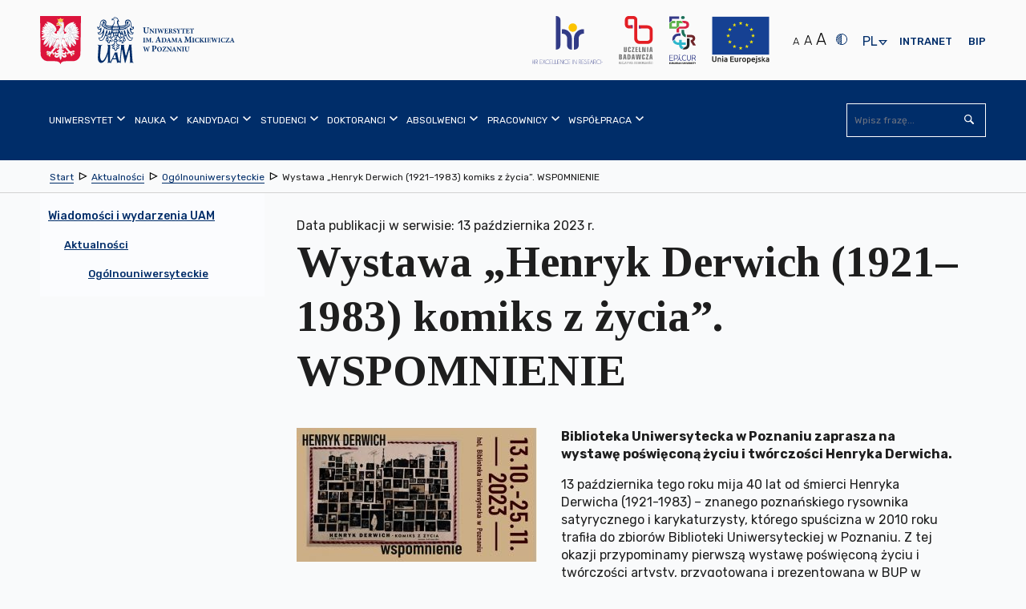

--- FILE ---
content_type: text/html; charset=utf-8
request_url: https://amu.edu.pl/wiadomosci/aktualnosci/ogolnouniwersyteckie/wystawa-henryk-derwich-19211983-komiks-z-zycia-wspomnienie
body_size: 47310
content:
<!DOCTYPE html>
<html lang="pl" class="no-js inner ">
    <head>
        <meta charset="utf-8" />
        <title> Wystawa „Henryk Derwich (1921–1983) komiks z życia”. WSPOMNIENIE | Uniwersytet im. Adama Mickiewicza w Poznaniu</title>
        <meta name="viewport" content="width=device-width, initial-scale=1.0" />
        <meta name="referrer" content="always" />
          <!-- Open Graph //-->
<meta property="og:title" content="Wystawa „Henryk Derwich (1921–1983) komiks z życia”. WSPOMNIENIE - Uniwersytet im. Adama Mickiewicza w Poznaniu" >
<meta property="og:type" content="website" >
<meta property="og:url" content="https://amu.edu.pl/wiadomosci/aktualnosci/ogolnouniwersyteckie/wystawa-henryk-derwich-19211983-komiks-z-zycia-wspomnienie" >



    <meta property="og:description" content="13 października tego roku mija 40 lat od śmierci Henryka Derwicha (1921-1983) &ndash; znanego poznańskiego rysownika satyrycznego i karykaturzysty, którego spuścizna w 2010 roku trafiła do zbiorów Biblioteki Uniwersyteckiej w Poznaniu. Z tej okazji przypominamy pierwszą wystawę poświęconą życiu i twórczości artysty, przygotowaną i prezentowaną w BUP w dniach 5-30" >




    
        <meta property="og:image" content="https://amu.edu.pl/__data/assets/image/0033/479058/varieties/w300.jpg" >
    
        <link rel="apple-touch-icon" sizes="180x180" href="/__data/assets/file/0015/6603/apple-touch-icon.png?v=0.1.1">
        <link rel="icon" type="image/png" sizes="32x32" href="/__data/assets/file/0018/6606/favicon-32x32.png?v=0.1.1">
        <link rel="icon" type="image/png" sizes="16x16" href="/__data/assets/file/0017/6605/favicon-16x16.png?v=0.1.1">
        <link rel="manifest" href="/__data/assets/file/0013/6610/site.webmanifest?v=0.1.1">
        <link rel="mask-icon" href="/__data/assets/file/0021/6609/safari-pinned-tab.svg?v=0.1.1" color="#002d69">
        <meta name="msapplication-TileColor" content="#ffffff">
        <!--[if IE]><link rel="shortcut icon" href="/__data/assets/file/0019/6607/favicon.ico?v=0.1.1"><![endif]-->
        <link rel="apple-touch-icon-precomposed" href="/__data/assets/image/0011/191/logo-144x144.png?v=0.0.3" />
        <!--Chrome, Firefox OS and Opera-->
        <meta name="theme-color" content="#002d69">
        <!--Windows Phone-->
        <meta name="msapplication-navbutton-color" content="#002d69">
        <!--iOS Safari-->
        <meta name="apple-mobile-web-app-status-bar-style" content="#002d69">
        <!--metadata-->
        
<!-- Module conference //-->

<!-- SEO Schema //-->

<!-- User Defined //-->
<meta name="title" content="Wystawa „Henryk Derwich (1921–1983) komiks z życia”. WSPOMNIENIE | Uniwersytet im. Adama Mickiewicza w Poznaniu" />
<meta name="keywords" content="" />
<meta name="description" content="13 października tego roku mija 40 lat od śmierci Henryka Derwicha (1921-1983) &amp;ndash; znanego poznańskiego rysownika satyrycznego i karykaturzysty, którego spuścizna w 2010 roku trafiła do zbiorów Biblioteki Uniwersyteckiej w Poznaniu. Z tej okazji przypominamy pierwszą wystawę poświęconą życiu i twórczości artysty, przygotowaną i prezentowaną w BUP w dniach 5-30" />
<meta name="author" content="Administrator strony UAM " />
<meta name="copyright" content="Uniwersytet im. Adama Mickiewicza w Poznaniu" />
<meta name="robots" content="index,follow" />

        <!--CSS-->
        <link rel="stylesheet" type="text/css" href="https://amu.edu.pl/__data/assets/git_bridge/0009/243/dist/styles/main.min.css?h=97df69d">

<link rel="stylesheet" type="text/css" href="https://amu.edu.pl/__data/assets/git_bridge/0020/510572/dist/tailwind.css?h=f428b00">


<!--<link rel="stylesheet" type="text/css" href="/__data/assets/git_bridge/0009/243/dist/styles/main.min.css">-->
<link rel="stylesheet" type="text/css" href="/__data/assets/css_file/0029/516368/adhoc.css">
<style>
    @import url("https://fonts.googleapis.com/css?family=Rubik:300,400,500,700&subset=latin-ext");
    @import url("https://fonts.googleapis.com/css?family=Tinos:400,700&subset=latin-ext");
    
    /* ŚDPM */
    @media only screen and (min-width: 768px) {
        body.sdpm-on .main-slider {
            background: #87B02B;
        }
    }
    

</style>         
        <!--preloaded scripts-->
        <!-- Is enabled JS -->
<script>
    (document.getElementsByClassName('no-js')[0].className != 'undefined') ? document.getElementsByClassName('no-js')[0].className = document.getElementsByClassName('no-js')[0].className.replace('no-js','js') : '';
</script>
<!-- modernizer.min.js -->
<script src="https://amu.edu.pl/__data/assets/git_bridge/0009/243/dist/js/vendor/modernizr.min.js?h=c8c16a6"></script>
<!--<script src="/__data/assets/git_bridge/0009/243/dist/js/vendor/modernizr.min.js"></script>-->
<!-- Global Variables --> 
<script>
 globalVars = {
    siteUrl        : 'https://amu.edu.pl',
    siteName       : 'Uniwersytet im. Adama Mickiewicza w Poznaniu',
    siteID         : '100',
    homePageId     : '101',
    supportedBrowsers: {
        'chrome'  : 63,
        'firefox' : 56,
        'opera'   : 53,
        'safari'  : 5.1,
        'edge'    : 15,
        'ie'      : 11
    },
    unsupportedBrowsersUrl :        'https://amu.edu.pl/_web_service/data/unsupported-browsers/unsupported-browsers',
    unsupportedBrowsersCookieName : 'unsupportedAccess'
  };
</script>

<meta name="google-site-verification" content="3RFATHrhn_Aq5plJwD1Z19kQjNhKLQKCLBCQGJ_sinc" />





 
    


</head>
    <body class="  sdpm-off">
        <svg style="display:none;">
    <symbol id="squiz-logo">
        <defs><style>.st0{fill:#000000;}</style></defs>
        <path class="st0" d="M41.6,6.6c1.2-0.1,1.7-2.3,1.7-2.3c-0.4,1.5-0.9,2.1-1.5,2.2C41.8,6.2,41.9,6,41.9,6C42,5.8,42,5.7,42,5.5
        c0,0-0.1,0.1-0.1,0.1c-0.1,0.4-0.3,0.7-0.3,0.7c0,0,0,0.1-0.1,0.1c-0.1,0-0.3,0-0.4-0.1c0,0,0-0.1,0-0.1c0.1-0.1,0.1-0.2,0.1-0.3
        c0,0,0,0-0.1,0c0.2-0.1,0.5-0.3,0.8-0.6c0,0,2-1.7,1.6-2.8c0,0-0.4-1.5-1.5-1.8l-0.8-0.4c-0.1,0-1.2-0.3-2,0.3c0,0,0,0,0,0
        c0,0,0,0,0,0c0,0,0,0,0,0c-1-0.9-2.6-1.6-4,1.4c0.6-1.1,2-3,3.9-1.4c-0.5-0.3-0.8,0-0.8,0C38,0.6,37.4,0.8,37,1.1
        c0.9-0.4,1.8-0.2,1.8-0.2C38.9,0.9,39,1,39.1,1L39,1.2c0,0,0.2,0.1,0.3,0.1l0.2-0.1c0,0,0.1,0.1,0.1,0.1c-0.1,0.1-0.1,0.1-0.1,0.1
        c0,0,0,0,0,0C37.8,0.3,36,2,36,2c0.1-0.1,0.2-0.3,0.3-0.4c-0.3,0.3-0.5,0.5-0.5,0.5l-0.5,0.5c0,0-0.1,0.1-0.1,0.1
        c0-0.1,0.1-0.2,0.1-0.3c0-0.1,0.1-0.1,0.1-0.2c-0.2,0.3-0.3,0.5-0.3,0.6c-1.2,1.4-0.2,3.8-0.2,3.8c0.8,2.1,3.1,1.8,3.3,1.8l1.2-0.3
        C40.4,8,41.2,7.1,41.6,6.6C41.6,6.6,41.6,6.6,41.6,6.6z M41.4,4.4c0.1,0,0.1,0,0.2-0.1C41.5,4.4,41.4,4.4,41.4,4.4z M41.2,5.6
        C41.2,5.6,41.2,5.6,41.2,5.6c-0.1,0-0.1,0-0.2,0C41.1,5.6,41.1,5.6,41.2,5.6z M41,4.5C41,4.5,40.9,4.5,41,4.5c0.1,0,0.2,0,0.4-0.1
        C41.1,4.5,41,4.5,41,4.5z M41.4,5.5c0,0-0.1,0-0.1,0.1C41.3,5.6,41.4,5.5,41.4,5.5z M41.5,5.5c0.1,0,0.2-0.1,0.4-0.3c0,0,0,0,0,0
        c0,0.1,0,0.1,0,0.1c-0.1,0.1-0.3,0.2-0.4,0.3C41.5,5.6,41.5,5.5,41.5,5.5z M41.6,4.4c0,0,0.1,0,0.1,0C41.7,4.4,41.6,4.4,41.6,4.4z
        M40.8,5.8C40.8,5.8,40.8,5.8,40.8,5.8C40.8,5.8,40.8,5.8,40.8,5.8z M40.9,6C40.9,6,40.9,6,40.9,6C40.9,6,40.9,6,40.9,6
        C40.9,6,40.9,6,40.9,6z M40.7,6.1C40.7,6.1,40.7,6.1,40.7,6.1C40.7,6.1,40.7,6.1,40.7,6.1z M40.6,6.1c-0.1-0.1-0.2-0.2-0.3-0.2
        c0.1,0,0.3,0.1,0.4,0.1C40.7,5.9,40.6,6,40.6,6.1z M40.9,6.4C40.9,6.4,40.8,6.4,40.9,6.4c-0.1-0.1-0.1-0.1-0.1-0.1
        C40.8,6.3,40.8,6.4,40.9,6.4z M40.9,6.2C40.9,6.2,40.9,6.2,40.9,6.2C40.9,6.2,40.9,6.2,40.9,6.2z M41.2,6C41.2,6,41.2,6,41.2,6
        C41.2,6,41.2,6,41.2,6z M41.1,6.3C41.1,6.3,41,6.3,41.1,6.3C41,6.3,41.1,6.3,41.1,6.3z M41.9,5.3C41.9,5.3,42,5.3,41.9,5.3
        C42,5.3,41.9,5.3,41.9,5.3z M42,5.3c0,0,0-0.1,0-0.1C42.1,5.1,42.2,5,42.3,5l0.6-0.5C42.9,4.5,42.5,4.9,42,5.3z M43.6,2.4
        c0,0,0.3,0.7-0.2,1.3c0,0,0.2-0.4-0.1-1.4c0,0-0.2-0.7-0.7-1.3C42.6,1.1,43,1.2,43.6,2.4z M42.9,2c0,0-0.2-0.4-0.4-0.5
        C42.5,1.5,42.8,1.6,42.9,2z M41.9,1.6c0.4,0.2,0.6,0.3,0.6,0.3c0.3,0.2,0.5,0.7,0.5,0.7c0.2,1-0.5,1.5-1.1,1.7
        c-0.4-1.2-1.4-2.5-1.4-2.5c-0.1-0.1-0.2-0.2-0.2-0.3c0,0,0,0,0,0C41,1.2,41.9,1.6,41.9,1.6z M39.6,0.9C39.6,0.9,39.6,0.9,39.6,0.9
        C39.6,0.9,39.6,0.9,39.6,0.9C39.7,1,39.7,1,39.7,1C39.7,1,39.6,0.9,39.6,0.9z M39.8,1C39.8,1.1,39.8,1.1,39.8,1
        C39.8,1.1,39.8,1.1,39.8,1C39.8,1.1,39.8,1.1,39.8,1z M40.1,1.4C40.1,1.4,40.1,1.4,40.1,1.4C40.1,1.4,40.1,1.5,40.1,1.4
        c0,0-0.1-0.1-0.1-0.2c0,0,0,0,0,0c0.3-0.1,0.7-0.2,1.2,0C41.2,1.2,40.6,1.2,40.1,1.4z M39.5,0.8C39.5,0.8,39.5,0.8,39.5,0.8
        C39.5,0.8,39.5,0.9,39.5,0.8c0.1,0.1,0.1,0,0.1,0c0.2-0.2,0.7-0.5,1.4-0.3c0,0-0.7-0.1-1.4,0.4c0,0,0,0-0.1,0
        C39.5,0.8,39.5,0.8,39.5,0.8C39.5,0.8,39.5,0.8,39.5,0.8z M39.8,1.5c-0.1,0.1,0,0-0.1,0.1c0,0,0.1,0.1,0.1,0.1c0.1-0.1,0,0,0.1-0.1
        c0.8,0.7,1.3,1.6,1.3,1.6l-0.7-0.8c-0.4-0.4-0.8-0.8-0.9-0.9c0,0,0,0,0.1-0.1C39.7,1.4,39.8,1.5,39.8,1.5z M40.9,4.5
        C38.4,4.8,39,2.8,39,2.8c0,0,0,0,0,0c0,0,0,0-0.1,0c-0.1,0-0.1,0-0.1,0c-0.1,0.3-0.1,0.6-0.1,1c0,0-0.2-0.5-0.2-1.1c0,0,0,0,0,0
        C38.6,2.7,40.5,3.3,40.9,4.5z M35.4,3.2c-0.7,2.3,0.7,3.9,0.7,3.9C33.6,5.9,35.4,3.2,35.4,3.2z M35.5,7.1c0.8,1,2.1,1.1,2.1,1.1
        C36.1,8.3,35.5,7.1,35.5,7.1z M35.5,5.7C36.2,7,38,7.3,38,7.3C35.9,7.6,35.5,5.7,35.5,5.7z M39,6.9c0,0-3.2,0.7-3.7-2.5
        c0,0-0.3-2.8,3-1.8c-0.1,0.5-0.1,1.1,0.2,1.5l0.3,0.4c0,0,0.1,0.2,0.3,0.4c-0.1-0.1-0.1-0.2-0.1-0.3c0,0,0.2,0.3,0.7,0.6
        c0,0,0,0,0,0c0,0,0,0,0,0c0.3,0.2,0.7,0.4,1.2,0.3c0,0-0.1,0-0.1,0c0,0.1,0,0.1-0.1,0.2c-0.1,0-0.4,0-0.6-0.1
        c-0.1-0.1-0.3-0.3-0.4-0.4c0.1,0.1,0.2,0.2,0.3,0.3c-0.1-0.1-0.3-0.1-0.4-0.2c0.1,0.1,0.3,0.3,0.5,0.3c0.1,0.1,0.3,0.3,0.4,0.4
        c0,0,0,0,0,0c-0.1,0.2-0.3,0.4-0.6,0.5C39.9,6.6,39.6,6.8,39,6.9z M40.6,6.7c-0.2,0.5-0.8,0.6-0.8,0.6C40.2,7.1,40.6,6.7,40.6,6.7z
        M39.8,7.9c0.6-0.5,1-1.1,1.2-1.4c0,0-0.1,0-0.1,0c0,0,0.1,0,0.1,0c0,0,0,0,0,0c0,0,0,0,0,0l0,0c0.1,0,0.2,0.1,0.4,0.1c0,0,0,0,0,0
        C40.4,7.8,39.8,7.9,39.8,7.9z"></path>
        <path class="st0" d="M36.3,1.6c0.2-0.2,0.4-0.4,0.7-0.5C36.7,1.2,36.5,1.4,36.3,1.6z"></path>
        <path class="st0" d="M39.2,5c0.1,0.2,0.3,0.3,0.4,0.5C39.4,5.3,39.3,5.1,39.2,5z"></path>
        <path class="st0" d="M35.6,17.6v-6.4c0-0.1,0.1-0.2,0.1-0.3c0-0.5-0.2-0.7-0.7-0.7c-0.8,0-1.2,0.2-1.2,0.6c0,0.1,0,0.3,0,0.7
        c0,0.4,0,0.8,0,1l0,4.8v0.2c0,0.1,0,0.1,0,0.2c0,0.8-0.1,1.2-0.1,1.3c-0.5,1.2-1.5,1.8-2.8,1.8c-0.6,0-1.2-0.2-1.7-0.5
        c-0.3-0.2-0.6-0.5-0.9-1c-0.3-0.4-0.4-0.7-0.5-0.9c-0.1-0.2-0.1-0.6-0.1-1v-0.9v-5.6c0-0.3-0.2-0.5-0.6-0.7c-0.1,0-0.1,0-0.2,0
        c-0.8,0-1.2,0.4-1.2,1.1c0,0.2,0,0.4,0.1,0.8c0.1,0.3,0.1,0.6,0.1,0.8v4.5c0,1.7,0.4,2.9,1.1,3.7c0.8,0.8,2,1.2,3.7,1.1
        c0.3,0,0.8-0.1,1.4-0.4c0.6-0.2,1-0.3,1.2-0.3c0.8,0.2,1.3,0.3,1.5,0.3c0.5,0,0.8-0.2,0.8-0.7c0-0.3,0-0.8,0-1.4
        C35.6,18.7,35.6,18,35.6,17.6z"></path>
        <path class="st0" d="M39.7,11.8c0-0.3,0.1-0.6,0.1-0.8c0-0.8-0.3-1.1-0.9-1.1c-0.4,0-0.7,0.1-1,0.4c-0.2,0.3-0.3,0.6-0.3,1
        c0.2,2.1,0.3,5,0.1,8.6c0,0.9,0,1.4,0,1.7c0.2,0.3,0.6,0.4,1.1,0.4c0.5,0,0.8-0.2,0.9-0.7c0-0.3,0.1-0.7,0.1-1.1
        c0-0.3,0-0.7-0.1-1.3c0-0.6-0.1-1-0.1-1.3v-5.1C39.6,12.4,39.7,12.2,39.7,11.8z"></path>
        <path class="st0" d="M49.9,20.4c-0.2,0-0.4,0.1-0.8,0.2c-0.4,0.1-0.7,0.1-0.9,0.1c-0.9,0-1.9-0.1-3.1-0.2c-0.4,0-0.7-0.3-0.9-0.8
        c0,0,0-0.1,0-0.2c0-0.2,0.1-0.5,0.2-0.7c1.1-1.8,2-2.6,2.4-3.3c1.1-1.6,2.1-2.6,3.1-4.4c0.1-0.2,0.1-0.4,0-0.6
        c-0.1-0.2-0.3-0.4-0.5-0.4c-1.7-0.1-3.1-0.1-4.4-0.1c-1.1,0-1.6,0-1.5,0c-1.1,0.1-1.6,0.4-1.6,0.9c0,0.1,0,0.2,0.1,0.3
        c0.3,0,0.8,0.1,1.3,0.1h0.8c1.4,0,2.2,0.3,2.6,0.8c0,0.2,0.1,0.3,0.1,0.4c0,0.2,0,0.2-0.3,0.5c-0.3,0.4-0.3,0.5-0.4,0.5
        c-0.4,0.7-1,1.5-1,1.5c-0.2,0.2-0.4,0.6-0.9,1.1c-0.4,0.5-0.7,0.8-0.8,1c-1.1,2-1.9,3-2.4,3.8c0,0.1,0,0.3,0,0.7
        c0.3,0.2,0.6,0.3,1,0.3c0.2,0,0.4,0,0.8,0c0.3,0,0.6,0,0.8,0c0.3,0,0.8,0,1.4,0.1c0.6,0.1,1.1,0.1,1.4,0.1c1.2,0,2.4-0.1,3.5-0.2
        c0.2,0,0.5-0.2,0.7-0.4c0.2-0.2,0.3-0.5,0.3-0.7c0-0.1-0.1-0.3-0.2-0.4C50.5,20.4,50.2,20.4,49.9,20.4z"></path>
        <path class="st0" d="M51.7,9.9c-0.8,0-1.4,0.6-1.4,1.4c0,0.8,0.6,1.4,1.4,1.4c0.8,0,1.4-0.6,1.4-1.4C53.1,10.5,52.5,9.9,51.7,9.9z
        M51.7,12.4c-0.7,0-1.2-0.5-1.2-1.2c0-0.7,0.5-1.2,1.2-1.2c0.7,0,1.2,0.5,1.2,1.2C52.9,11.9,52.4,12.4,51.7,12.4z"></path>
        <path class="st0" d="M52.4,10.9c0-0.3-0.2-0.4-0.5-0.4h-0.6v1.6h0.2v-0.7h0.3l0.5,0.7h0.2L52,11.4C52.2,11.3,52.4,11.2,52.4,10.9z
        M51.7,11.2h-0.3v-0.5h0.4c0.2,0,0.4,0.1,0.4,0.3C52.2,11.2,51.9,11.2,51.7,11.2z"></path>
        <path class="st0" d="M3.3,11.1c0-3,2.2-3.1,2.9-3.2c0.3-0.1,1.1-0.1,1.5,0.1c0.9,0.3,1.5,0.7,1.7,0C9.4,7.6,9.1,7.1,8.8,7
        C7.9,6.8,7.4,6.8,7,6.8c-0.4,0-1,0-1.8,0.1C3,7.3,0.6,9,0.6,11.1c0,6,7.4,3.9,7.4,7.5c0,2-1.8,2.7-3.2,2.7c-2.6,0-2-2.5-3.7-2.5
        c-0.2,0-1.1,0.5-1.1,0.9c0,1.9,4.8,2.7,5.5,2.7h0.7c1.7,0,4.1-1.8,4.1-4C10.2,13.2,3.3,14.5,3.3,11.1z"></path>
        <path class="st0" d="M20.7,10.2c-0.4-0.1-0.8-0.2-1-0.3c-0.1,0-0.2,0-0.3-0.1c-1.1-0.2-1.9-0.3-2.3-0.2c-1.2,0.2-2.3,0.7-3.4,1.5
        c-0.8,0.5-1.3,1-1.4,1.3c-0.7,1.2-1,2.2-1,3.2c0,0.5,0.1,1.1,0.2,1.8c0.2,0.8,0.6,1.6,1.3,2.4c0.8,0.8,1.5,1.3,2.3,1.5
        c0.4,0.1,0.7,0.3,0.9,0.4c1.2,0.1,2.1,0.1,2.7,0.1c0.4,0.1,0.9,0.3,1.5,0.7c0.4,0.2,0.4,0.2,0.4,0.3c0.6,0.3,2,0.2,2.4-0.1
        c0-0.1,0.5-0.2-0.7-0.9c-0.7-0.4-0.5-0.6-0.5-0.8c0-0.1,0-0.2,0.1-0.3c0.8-1.1,1.2-1.8,1.4-2.1c0.7-1,1-2.1,1-3.1
        c0-1.2-0.3-2.3-1-3.2C22.8,11.3,21.9,10.6,20.7,10.2z M22.3,17.3c-0.2,0.8-0.6,1.6-1.3,2.2c-0.7,0.7-1.5,1-2.4,1.1l-0.9-0.1
        c-0.4,0-0.8-0.1-1-0.1c-0.7-0.2-1.4-0.7-2.1-1.5c-1-1.2-1.5-2.4-1.5-3.6c0-1.5,0.7-2.9,2.2-4c0.2-0.1,0.8-0.3,1.8-0.4
        c0.5,0,0.8,0,1.1,0.1c1,0,1.9,0.4,2.8,1.4c0.8,0.9,1.3,1.9,1.3,2.9C22.4,16.1,22.4,16.8,22.3,17.3z"></path>
    </symbol>
</svg>        <noscript>
	<div class="warning-js">
    	<span class="warning-js__title">Brak obsługi JavaScript</span>
    	<p class="warning-js__subtitle">Do pełnej funkcjonalności strony potrzebujesz włączonej obsługi skryptów. <br />Instrukcje, które pozwolą Ci włączyć skrypty w Twojej przeglądarce znajdziesz
                 <a href="https://amu.edu.pl/konfiguracja-globalna/enable-javascript" target="_blank" class="warning-js__link" title="Instrukcja włączenia obsługi JavaScript w przeglądarkach">tutaj 
                <svg viewBox="0 0 1024 1024" width="16" height="16">
                    <use xlink:href="#icon-external"></use>
                </svg>
            </a>
        </p>
	</div>
</noscript>        <!--start header-->
        <header class="header" id="top">
            
<section class="top-bar">
    <div class="top-bar__wrapper container">
        <!--Skip links-->
        
<ol class="nav-skip"><li><a tabindex="1" href="#main">Przejdź do Treść</a></li><li><a tabindex="1" href="#main-nav">Przejdź do Menu główne</a></li><li><a tabindex="1" href="https://amu.edu.pl/mapa-strony">Przejdź do Mapa serwisu</a></li><li><a tabindex="1" href="https://amu.edu.pl/dostepnosc">Przejdź do Dostępność</a></li></ol>

        
        <!--logo part-->
        <div class="header__logo container clearfix  ">
     
    
    
        <a class="header__logo__link" href="https://amu.edu.pl">
            <span class="icon--logo">
                
                    
                        <svg version="1.1" xmlns="http://www.w3.org/2000/svg" xmlns:xlink="http://www.w3.org/1999/xlink" x="0px" y="0px"
	 width="771px" height="317.5px" viewBox="0 0 771 317.5" style="enable-background:new 0 0 771 317.5;" xml:space="preserve">

<path d="M315.7,187L315.7,187v1.5c3.1,0.3,3.5,0.6,3.5,4.3v16.8c0,3.7-0.4,4-3.7,4.3v1.5h13.6v-1.5
	c-3.7-0.3-4.1-0.6-4.1-4.3v-6.1l3,0.8c0.5,0,1.1,0,1.8-0.1c4.7-0.6,9-3.2,9-9.1c0-2.9-1.2-5-3.2-6.4c-1.8-1.2-4.2-1.7-7.7-1.7H315.7
	L315.7,187z M325,190.5c0-0.7,0.1-1.1,0.4-1.4c0.3-0.2,0.8-0.4,1.6-0.4c2.7,0,5.4,1.6,5.4,6.6c0,5.9-3.5,7.1-5.1,7.1
	c-0.9,0-1.8-0.2-2.4-0.4V190.5L325,190.5z M502.6,192.7h-8.8v1.2c2.4,0.1,3.2,0.8,3.4,2.1c0.2,1.1,0.4,2.4,0.4,4.9v3.8
	c0,5.9-1.8,9-6,9c-3.8,0-5.7-3.1-5.7-8.3v-7.7c0-3.3,0.4-3.5,2.9-3.8v-1.2h-10.6v1.2c2.6,0.2,3,0.5,3,3.8v8.3c0,4.1,0.9,6.7,2.9,8.3
	c1.7,1.3,3.9,1.8,6.2,1.8c2.5,0,4.9-0.9,6.5-2.6c2-2.1,2.5-5.1,2.5-8.8v-3.8c0-2.5,0.1-3.8,0.3-4.9c0.2-1.2,1.1-2,2.9-2.1V192.7
	L502.6,192.7z M475.8,215.5v-1.2c-2.6-0.2-2.9-0.5-2.9-3.4v-13.4c0-3,0.3-3.2,2.9-3.5v-1.2h-10.6v1.2c2.6,0.2,2.9,0.5,2.9,3.5v13.4
	c0,2.9-0.3,3.2-2.9,3.4v1.2H475.8L475.8,215.5z M463.4,192.7h-8.6v1.2c2.6,0.1,3.3,0.7,3.5,2.2c0.1,1,0.3,2.7,0.3,5.8v6.2h-0.1
	L445,192.7h-6.5v1.2c1.5,0.1,2.3,0.4,2.9,1.3c0.7,0.8,0.7,1.5,0.7,3.8v7.3c0,3.1-0.2,4.7-0.4,5.8c-0.1,1.5-0.9,2.1-2.9,2.2v1.2h8.6
	v-1.2c-2.6-0.1-3.2-0.8-3.4-2.3c-0.1-1.1-0.3-2.6-0.3-5.7v-7.9h0.1l14.6,17.5h1.7V202c0-3.1,0.2-4.8,0.3-5.9
	c0.2-1.6,0.9-2.1,2.8-2.2V192.7L463.4,192.7z M437.3,215.5L437.3,215.5v-1.2c-2.2-0.3-2.7-0.7-3.9-3.8c-2.3-6-4.5-12.1-6.7-18.3
	l-1.8,0.5l-7.2,18c-1.2,2.9-1.6,3.3-3.9,3.6v1.2h7.9v-1.2c-2.6-0.3-2.7-0.8-2.1-2.5c0.4-1.4,0.9-2.7,1.3-3.8h6.7
	c0.5,1.4,1.1,2.9,1.4,4c0.6,1.5,0.4,2-1.7,2.3v1.2H437.3L437.3,215.5z M426.9,206.2h-5.5c0.9-2.5,1.8-5.1,2.8-7.6h0.1L426.9,206.2
	L426.9,206.2z M414.2,192.7v1.2c-1.9,0.1-2.6,0.6-2.8,2.2c-0.1,1.1-0.3,2.7-0.3,5.9v13.9h-1.7l-14.6-17.5h-0.1v7.9
	c0,3.1,0.2,4.7,0.3,5.7c0.2,1.5,0.8,2.2,3.4,2.3v1.2h-8.6v-1.2c2-0.1,2.8-0.7,2.9-2.2c0.1-1.2,0.4-2.7,0.4-5.8V199
	c0-2.3,0-2.9-0.7-3.8c-0.7-0.8-1.4-1.1-2.9-1.3v-1.2h6.5l13.4,15.4h0.1V202c0-3.1-0.2-4.8-0.3-5.8c-0.2-1.5-0.9-2.1-3.5-2.2v-1.2
	H414.2L414.2,192.7z M387.2,208.8c-0.8,2.2-1.4,3.2-2.2,4c-1,0.9-3.5,1.2-6.2,1.2c-2.2,0-3.2-0.1-4.4-0.2c4.4-7,8.7-13.6,13.1-20.5
	l-0.3-0.5H373c-1.1,0-1.5-0.1-2-0.9h-0.9c-0.1,1.8-0.3,4.3-0.4,7l1.2,0c0.4-1.7,0.9-2.7,1.4-3.4c0.6-0.8,1.2-1.2,4.8-1.2h4.4
	c-4.4,6.8-8.9,13.8-13.4,20.6l0.4,0.6h18.6c0.4-1.2,1-4.8,1.3-6.5L387.2,208.8L387.2,208.8z M354,192.2L354,192.2
	c-8,0-12.4,5.9-12.4,12c0,6.7,4.9,11.9,11.9,11.9c6.6,0,12.1-4.6,12.1-12.2C365.6,197,360.4,192.2,354,192.2L354,192.2z
	 M353.3,193.7c4.1,0,6.9,4.2,6.9,11.2c0,6.5-2.7,9.7-6,9.7c-4.5,0-7.1-5.1-7.1-11.1C347.1,197.4,349.8,193.7,353.3,193.7
	L353.3,193.7z M305.9,192.7h-8.2v1.2c2.8,0.2,3,0.8,2.5,3c-0.5,2.1-1.9,7.5-3.3,11.9h-0.1c-1.9-5.1-3.9-10.5-5.9-15.8h-1.7
	c-1.6,5.4-3.4,10.7-5.1,15.7h-0.1c-1.2-3.9-2.4-8-3.5-12.1c-0.5-1.8-0.5-2.3,2.2-2.6v-1.2h-10.4v1.2c2.1,0.3,2.7,0.8,3.5,3.5
	c2,6.2,3.7,12.1,5.6,18.5h1.8c1.7-5.1,3.5-10.3,5.3-15.6h0.1c2,5.3,3.8,10.4,5.8,15.6h1.8c3-9.8,5-15.9,5.8-18.2
	c1-2.9,1.5-3.4,3.9-3.8V192.7L305.9,192.7z M513.1,170.2v-1.5c-3.4-0.3-3.6-0.7-3.7-4.7l-0.4-16.4c-0.1-3.6,0.1-4,3.6-4.3v-1.5h-8.8
	l-8.6,19.2l-8.4-19.2h-9.1v1.5c3.8,0.3,4.1,1,3.7,5.9l-0.7,8.7c-0.4,4.6-0.7,6.9-0.9,8.3c-0.3,1.6-1.1,2.3-3.6,2.5v1.5h10.5v-1.5
	c-2.9-0.3-3.8-0.7-3.9-2.6c-0.2-1.4-0.2-3.4,0-7l0.5-11.4h0.2l8.9,22.3h1.2l9.7-22.7h0.2l0.1,16.8c0,4-0.2,4.3-3.5,4.7v1.5H513.1
	L513.1,170.2z M361.8,170.2L361.8,170.2v-1.5c-2.8-0.3-3.3-0.9-4.8-4.8c-2.8-7.5-5.6-15.1-8.4-22.8l-2.2,0.6l-9,22.5
	c-1.4,3.7-2,4.2-4.9,4.5v1.5h9.8v-1.5c-3.2-0.4-3.3-1-2.7-3.1c0.5-1.8,1.1-3.3,1.6-4.7h8.4c0.7,1.8,1.3,3.6,1.8,4.9
	c0.7,1.9,0.5,2.4-2.1,2.8v1.5H361.8L361.8,170.2z M348.8,158.5h-6.8c1.1-3.1,2.2-6.3,3.5-9.5h0.1L348.8,158.5L348.8,158.5z
	 M725.7,170.2v-1.2c-2.2-0.3-2.7-0.7-3.9-3.8c-2.3-6-4.4-12.1-6.7-18.2l-1.8,0.5l-7.2,18c-1.2,2.9-1.6,3.3-3.9,3.6v1.2h7.8v-1.2
	c-2.6-0.3-2.7-0.8-2.1-2.5c0.4-1.4,0.9-2.7,1.3-3.7h6.7c0.5,1.4,1.1,2.9,1.4,4c0.6,1.5,0.4,2-1.7,2.3v1.2H725.7L725.7,170.2z
	 M715.3,160.8h-5.5c0.9-2.5,1.8-5,2.8-7.6h0.1L715.3,160.8L715.3,160.8z M699.9,163.4c-0.8,2.2-1.4,3.2-2.2,4
	c-1,0.9-3.5,1.2-6.2,1.2c-2.2,0-3.2-0.1-4.3-0.2c4.4-6.9,8.7-13.6,13.1-20.4l-0.3-0.5h-14.2c-1.1,0-1.5-0.1-2-0.9h-0.9
	c-0.1,1.8-0.3,4.3-0.4,7l1.2,0c0.4-1.7,0.9-2.7,1.4-3.4c0.6-0.8,1.2-1.2,4.8-1.2h4.4c-4.3,6.8-8.9,13.8-13.3,20.6l0.4,0.6h18.6
	c0.3-1.2,1-4.8,1.3-6.5L699.9,163.4L699.9,163.4z M678.1,163.7c-1.8,3.5-4,5.4-6.9,5.4c-4.8,0-8.2-4.2-8.2-10.7
	c0-5.2,2.8-9.9,7.9-9.9c2.7,0,5.4,1.2,6.5,5.4l1.3-0.2c-0.2-2.2-0.5-3.8-0.8-5.7c-0.9-0.2-3.5-0.9-6.4-0.9c-8.4,0-13.9,5-13.9,12.2
	c0,5.6,3.9,11.6,13.2,11.6c2.4,0,5.6-0.7,6.5-0.9c0.6-1.2,1.5-3.9,2-5.6L678.1,163.7L678.1,163.7z M655.1,170.2v-1.2
	c-2.6-0.2-2.9-0.5-2.9-3.4v-13.4c0-3,0.3-3.2,2.9-3.5v-1.2h-10.5v1.2c2.6,0.2,2.9,0.5,2.9,3.5v13.4c0,2.9-0.3,3.2-2.9,3.4v1.2H655.1
	L655.1,170.2z M642.9,147.4h-8.2v1.2c2.8,0.2,3,0.8,2.5,2.9c-0.5,2.1-1.9,7.5-3.3,11.8h-0.1c-1.9-5.1-3.9-10.5-5.9-15.8h-1.7
	c-1.6,5.4-3.4,10.7-5,15.6h-0.1c-1.2-3.9-2.4-7.9-3.5-12c-0.5-1.8-0.5-2.3,2.2-2.6v-1.2h-10.3v1.2c2.1,0.3,2.7,0.8,3.5,3.5
	c2,6.2,3.7,12.1,5.6,18.4h1.8c1.7-5,3.5-10.3,5.3-15.5h0.1c2,5.3,3.8,10.3,5.7,15.5h1.8c2.9-9.8,5-15.9,5.8-18.2
	c1-2.9,1.5-3.4,3.9-3.7V147.4L642.9,147.4z M607.4,164.1c-0.6,1.5-1.3,2.7-2,3.4c-0.8,0.9-2,1.1-3.8,1.1c-1.3,0-2.5-0.1-3.2-0.3
	c-0.7-0.3-0.8-1.2-0.8-2.9v-6.1h2.3c3,0,3.4,0.1,3.9,2.7h1.3v-7h-1.3c-0.5,2.5-0.9,2.6-3.9,2.6h-2.3v-7.4c0-1.2,0.1-1.2,1.4-1.2h1.7
	c2,0,2.9,0.2,3.5,0.9c0.6,0.6,1.1,1.8,1.4,3l1.3-0.2c-0.1-2.2-0.3-4.6-0.4-5.2h-16.5v1.2c2.5,0.2,2.8,0.4,2.8,3.4v13.4
	c0,3-0.3,3.2-3.3,3.4v1.2h17.9c0.3-1,1-4.2,1.2-5.8L607.4,164.1L607.4,164.1z M587.3,170.2v-1.2c-2.6-0.2-2.9-0.5-2.9-3.4v-13.4
	c0-3,0.3-3.2,2.9-3.5v-1.2h-10.5v1.2c2.6,0.2,2.9,0.5,2.9,3.5v13.4c0,2.9-0.3,3.2-2.9,3.4v1.2H587.3L587.3,170.2z M575.3,170.2v-1.2
	c-1.4-0.2-2.3-0.8-3.8-2.6c-2.5-3.2-5.1-6.7-7.4-10.1c1.6-1.6,3-3.3,5.1-5.2c1.9-1.8,3.4-2.2,5.5-2.5v-1.2h-9.1v1.2l0.6,0.1
	c1.6,0.2,1.7,0.7,0.9,1.8c-1.2,1.6-2.6,3.3-4.9,5.7c-1.1,1.1-1.9,1.6-2.7,1.9v-6c0-3,0.3-3.2,2.8-3.5v-1.2h-10.3v1.2
	c2.6,0.2,2.9,0.5,2.9,3.5v13.4c0,3-0.3,3.2-2.9,3.5v1.2h10.5v-1.2c-2.7-0.2-3-0.5-3-3.5v-6.3c0.5-0.1,1,0.1,1.7,1.2
	c2.5,3.6,5.4,7.7,6.9,9.8H575.3L575.3,170.2z M549.1,163.7c-1.8,3.5-4,5.4-6.9,5.4c-4.8,0-8.2-4.2-8.2-10.7c0-5.2,2.8-9.9,7.9-9.9
	c2.7,0,5.4,1.2,6.5,5.4l1.3-0.2c-0.2-2.2-0.5-3.8-0.8-5.7c-0.9-0.2-3.5-0.9-6.4-0.9c-8.4,0-13.9,5-13.9,12.2
	c0,5.6,3.9,11.6,13.2,11.6c2.4,0,5.6-0.7,6.5-0.9c0.6-1.2,1.5-3.9,2-5.6L549.1,163.7L549.1,163.7z M526.1,170.2v-1.2
	c-2.6-0.2-2.9-0.5-2.9-3.4v-13.4c0-3,0.3-3.2,2.9-3.5v-1.2h-10.5v1.2c2.6,0.2,2.9,0.5,2.9,3.5v13.4c0,2.9-0.3,3.2-2.9,3.4v1.2H526.1
	L526.1,170.2z M467.2,170.2L467.2,170.2v-1.2c-2.2-0.3-2.7-0.7-3.9-3.8c-2.3-6-4.4-12.1-6.7-18.2l-1.8,0.5l-7.2,18
	c-1.2,2.9-1.6,3.3-3.9,3.6v1.2h7.8v-1.2c-2.6-0.3-2.7-0.8-2.1-2.5c0.4-1.4,0.9-2.7,1.3-3.7h6.7c0.5,1.4,1.1,2.9,1.4,4
	c0.6,1.5,0.4,2-1.7,2.3v1.2H467.2L467.2,170.2z M456.8,160.8h-5.5c0.9-2.5,1.8-5,2.8-7.6h0.1L456.8,160.8L456.8,160.8z M442.1,170.2
	v-1.2c-2.7-0.3-2.9-0.5-3-3.7l-0.3-13.1c-0.1-2.9,0.1-3.2,2.9-3.5v-1.2h-7.1l-6.9,15.3l-6.7-15.3h-7.2v1.2c3,0.3,3.3,0.8,3,4.7
	l-0.6,6.9c-0.3,3.7-0.5,5.5-0.7,6.6c-0.2,1.3-0.9,1.9-2.9,2v1.2h8.4v-1.2c-2.3-0.2-3-0.5-3.2-2.1c-0.1-1.1-0.2-2.7,0-5.6l0.4-9.1
	h0.1l7.1,17.8h1l7.7-18.2h0.2l0.1,13.5c0,3.2-0.2,3.5-2.8,3.7v1.2H442.1L442.1,170.2z M411.4,170.2L411.4,170.2v-1.2
	c-2.2-0.3-2.7-0.7-3.8-3.8c-2.3-6-4.4-12.1-6.7-18.2l-1.8,0.5l-7.2,18c-1.2,2.9-1.6,3.3-3.9,3.6v1.2h7.8v-1.2
	c-2.6-0.3-2.7-0.8-2.1-2.5c0.4-1.4,0.9-2.7,1.3-3.7h6.7c0.5,1.4,1,2.9,1.4,4c0.6,1.5,0.4,2-1.7,2.3v1.2H411.4L411.4,170.2z
	 M401,160.8h-5.5c0.9-2.5,1.8-5,2.8-7.6h0.1L401,160.8L401,160.8z M364,147.4L364,147.4v1.2c2.5,0.2,2.8,0.5,2.8,3.5v13.4
	c0,3-0.4,3.2-3.1,3.5v1.2h9c4.3,0,8-0.9,10.6-2.9c2.7-2,4.4-5.1,4.4-9.4c0-3.3-1.4-5.8-3.1-7.5c-2.2-2.1-5.6-3-10-3H364L364,147.4z
	 M371.5,151.3c0-1,0.1-1.6,0.3-1.9c0.2-0.2,0.9-0.5,2.2-0.5c2.4,0,4.3,0.7,5.7,2.2c1.6,1.6,2.6,4.2,2.6,7.6c0,6.3-3.2,10.1-7.9,10.1
	c-2.5,0-3-0.9-3-3.4V151.3L371.5,151.3z M319.6,170.6c1.5,0,2.6-1.1,2.6-2.7c0-1.5-1.1-2.7-2.6-2.7c-1.5,0-2.6,1.1-2.6,2.7
	C317.1,169.5,318.2,170.6,319.6,170.6L319.6,170.6z M314.2,170.2v-1.2c-2.7-0.3-2.9-0.5-3-3.7l-0.3-13.1c-0.1-2.9,0.1-3.2,2.9-3.5
	v-1.2h-7.1l-6.9,15.3l-6.7-15.3h-7.2v1.2c3,0.3,3.3,0.8,3,4.7l-0.6,6.9c-0.3,3.7-0.5,5.5-0.7,6.6c-0.2,1.3-0.9,1.9-2.9,2v1.2h8.4
	v-1.2c-2.3-0.2-3-0.5-3.2-2.1c-0.1-1.1-0.2-2.7,0-5.6l0.4-9.1h0.1l7.1,17.8h1l7.7-18.2h0.2l0.1,13.5c0,3.2-0.2,3.5-2.8,3.7v1.2
	H314.2L314.2,170.2z M282.7,170.2v-1.2c-2.6-0.2-2.9-0.5-2.9-3.4v-13.4c0-3,0.3-3.2,2.9-3.5v-1.2h-10.5v1.2c2.6,0.2,2.9,0.5,2.9,3.5
	v13.4c0,2.9-0.3,3.2-2.9,3.4v1.2H282.7L282.7,170.2z M524.5,107.9c-0.2-2.2-0.4-5.3-0.4-6.8h-0.9c-0.6,0.7-1.1,0.9-2,0.9h-14.1
	c-1,0-1.5-0.1-2-0.9h-0.9c-0.1,1.8-0.3,4.3-0.4,6.9h1.3c0.5-1.8,0.9-2.9,1.5-3.5c0.5-0.6,1.1-0.9,4-0.9h1.2v16.6
	c0,3-0.4,3.2-3.3,3.4v1.2H520v-1.2c-3.1-0.2-3.4-0.5-3.4-3.4v-16.6h1.6c2.1,0,2.9,0.2,3.6,0.8c0.6,0.6,1.1,1.8,1.5,3.6L524.5,107.9
	L524.5,107.9z M501.5,118.7c-0.6,1.5-1.3,2.7-2,3.4c-0.8,0.9-2,1.1-3.9,1.1c-1.3,0-2.5-0.1-3.2-0.4c-0.7-0.3-0.8-1.2-0.8-2.9V114
	h2.4c3,0,3.4,0.1,3.9,2.7h1.3v-7.1h-1.3c-0.5,2.5-0.9,2.6-3.9,2.6h-2.4v-7.4c0-1.2,0.1-1.2,1.4-1.2h1.7c2,0,2.9,0.2,3.5,0.9
	c0.6,0.6,1.1,1.8,1.4,3l1.3-0.2c-0.1-2.2-0.3-4.6-0.4-5.3h-16.5v1.2c2.5,0.2,2.8,0.4,2.8,3.4v13.5c0,3-0.4,3.2-3.3,3.4v1.2h17.9
	c0.3-1.1,1-4.2,1.2-5.8L501.5,118.7L501.5,118.7z M481.8,107.9c-0.2-2.2-0.4-5.3-0.4-6.8h-0.9c-0.6,0.7-1.1,0.9-2,0.9h-14.1
	c-1,0-1.5-0.1-2-0.9h-0.9c-0.1,1.8-0.3,4.3-0.4,6.9h1.3c0.5-1.8,0.9-2.9,1.5-3.5c0.5-0.6,1.1-0.9,4-0.9h1.2v16.6
	c0,3-0.4,3.2-3.3,3.4v1.2h11.4v-1.2c-3.1-0.2-3.4-0.5-3.4-3.4v-16.6h1.6c2.1,0,2.9,0.2,3.6,0.8c0.6,0.6,1.1,1.8,1.5,3.6L481.8,107.9
	L481.8,107.9z M459.5,102h-8.1v1.2c2.6,0.3,2.6,0.8,2.1,2.2c-0.8,2.1-2.6,5.4-3.6,7.4c-1.4-2.6-2.8-5.2-4-7.6
	c-0.6-1.3-0.6-1.7,1.6-2V102h-10v1.2c1.9,0.3,2.5,0.6,3.8,2.9c2.1,3.7,3.4,6.1,4.3,8c0.3,0.7,0.5,1.1,0.5,1.9v3.9
	c0,3.2-0.3,3.4-3.3,3.6v1.2h11.4v-1.2c-3.2-0.2-3.4-0.5-3.4-3.6v-4.5c0-1.1,0.1-1.5,0.6-2.4c1.7-3.3,2.6-4.8,3.9-6.9
	c1.3-2.1,2-2.7,4.2-2.9V102L459.5,102z M435.5,107.4c-0.3-2.2-0.5-3.8-0.7-5c-0.6-0.2-2.6-0.9-4.9-0.9c-5,0-8,3-8,6.9
	c0,3.4,2.5,5.3,6.1,7.1c2.6,1.4,4.2,2.7,4.2,4.8c0,2.2-1.4,3.7-3.5,3.7c-3.4,0-5.4-4-6.1-6.2l-1.2,0.4c0.2,2.1,0.7,5,1.1,5.9
	c0.5,0.2,1.1,0.5,2.1,0.8c1.1,0.3,2.3,0.5,3.5,0.5c5.1,0,8.5-3.1,8.5-7.1c0-3.5-2.5-5.4-6.2-7.2c-3.1-1.6-4.3-2.7-4.3-4.6
	c0-2,1.4-3.5,3.4-3.5c2.8,0,4.2,2.6,4.9,4.8L435.5,107.4L435.5,107.4z M420,124L420,124c-0.8-0.3-1.4-0.7-2.1-1.5
	c-0.7-0.7-1.4-1.9-2.7-3.8c-1-1.6-2.3-3.9-2.9-5c2.3-0.9,4.4-2.6,4.4-5.7c0-2.2-0.9-3.7-2.4-4.7c-1.4-0.9-3.2-1.3-6.3-1.3h-9.9v1.2
	c2.6,0.2,2.9,0.6,2.9,3.4v13.5c0,2.9-0.4,3.2-3,3.5v1.2h10.6v-1.2c-2.7-0.2-3-0.6-3-3.5V115h0.7c1.1,0,1.8,0.5,2.3,1.5
	c1,1.9,2,3.8,2.9,5.2c1.4,2.2,2.8,3.2,7.2,3.4c0.5,0,0.8,0,1.1,0L420,124L420,124z M405.7,113.6v-8.5c0-0.7,0.1-1.1,0.3-1.3
	c0.2-0.2,0.7-0.4,1.6-0.4c2,0,4.1,1.3,4.1,5.1c0,1.8-0.5,3.2-1.7,4.2c-0.8,0.7-2,0.9-3.4,0.9H405.7L405.7,113.6z M395.2,118.7
	c-0.6,1.5-1.3,2.7-2,3.4c-0.8,0.9-2,1.1-3.9,1.1c-1.3,0-2.5-0.1-3.2-0.4c-0.7-0.3-0.8-1.2-0.8-2.9V114h2.4c3,0,3.4,0.1,3.9,2.7h1.3
	v-7.1h-1.3c-0.5,2.5-0.9,2.6-3.9,2.6h-2.4v-7.4c0-1.2,0.1-1.2,1.4-1.2h1.7c2,0,2.9,0.2,3.5,0.9c0.6,0.6,1.1,1.8,1.4,3l1.3-0.2
	c-0.1-2.2-0.3-4.6-0.3-5.3h-16.5v1.2c2.5,0.2,2.8,0.4,2.8,3.4v13.5c0,3-0.4,3.2-3.3,3.4v1.2h17.9c0.3-1.1,1-4.2,1.2-5.8L395.2,118.7
	L395.2,118.7z M376.1,102h-8.2v1.2c2.8,0.2,3,0.8,2.5,2.9c-0.5,2.1-1.9,7.5-3.3,11.9H367c-1.9-5.1-3.9-10.5-5.9-15.8h-1.7
	c-1.6,5.4-3.4,10.7-5.1,15.7h-0.1c-1.2-3.9-2.4-8-3.5-12.1c-0.5-1.8-0.5-2.3,2.2-2.6V102h-10.3v1.2c2.1,0.3,2.7,0.8,3.5,3.5
	c2,6.2,3.7,12.1,5.6,18.5h1.8c1.7-5.1,3.5-10.3,5.3-15.6h0.1c2,5.3,3.8,10.3,5.8,15.6h1.8c2.9-9.8,5-15.9,5.8-18.2
	c1-2.9,1.5-3.4,3.9-3.8V102L376.1,102z M340.7,124.8v-1.2c-2.6-0.2-2.9-0.5-2.9-3.4v-13.4c0-3,0.3-3.2,2.9-3.5V102h-10.6v1.2
	c2.6,0.2,2.9,0.5,2.9,3.5v13.4c0,2.9-0.3,3.2-2.9,3.4v1.2H340.7L340.7,124.8z M328.3,102h-8.6v1.2c2.6,0.1,3.3,0.7,3.5,2.2
	c0.1,1,0.3,2.7,0.3,5.8v6.2h-0.1L310,102h-6.5v1.2c1.5,0.1,2.3,0.4,2.9,1.3c0.7,0.8,0.7,1.5,0.7,3.8v7.3c0,3.1-0.2,4.7-0.4,5.8
	c-0.1,1.5-0.9,2.1-2.9,2.2v1.2h8.6v-1.2c-2.6-0.1-3.2-0.8-3.4-2.3c-0.1-1.1-0.3-2.6-0.3-5.7v-7.9h0.1l14.6,17.5h1.7v-13.9
	c0-3.1,0.2-4.8,0.3-5.9c0.2-1.6,0.9-2.1,2.8-2.2V102L328.3,102z M302.6,96.3h-11v1.5c3,0.2,4,1.1,4.3,2.6c0.2,1.3,0.4,3,0.4,6.1v4.7
	c0,7.3-2.3,11.3-7.5,11.3c-4.7,0-7.1-3.8-7.1-10.4v-9.6c0-4.1,0.4-4.4,3.6-4.7v-1.5h-13.2v1.5c3.2,0.3,3.7,0.6,3.7,4.7v10.3
	c0,5.1,1.2,8.4,3.6,10.3c2.1,1.6,4.9,2.2,7.8,2.2c3.1,0,6.1-1.1,8.1-3.2c2.5-2.6,3.2-6.3,3.2-11v-4.8c0-3.1,0.2-4.7,0.4-6.1
	c0.2-1.5,1.3-2.5,3.7-2.6V96.3z"/>
<path d="M137.9,248.7L137.9,248.7h-0.2l-14,0.2l8.1-18.5c0,0,0.4-1.6,1.5,0L137.9,248.7L137.9,248.7L137.9,248.7
	L137.9,248.7z M217.5,120.6L217.5,120.6c-3.2-1.9-5.2-7.2-5.3-13.7c5.9,0.5,10-0.5,12.4-3.1c2.9-3.3,2.3-8.4,1.6-12l-0.1-0.7
	l-0.5,0.5c-2.5,2.4-4.6,3.3-6.3,2.6c-4.3-1.8-5.7-12.6-5.7-16.1c-0.5-9-3.7-15.7-9.2-18.9c-4.5-2.6-10-2.6-15.1,0
	c-3.2,1.6-5.2,4-6.1,7.2c-1.5,5.1,0.4,11.2,2.6,15c-11,8.9-29.8,6.7-32.5,6.4c-3.5-6.2-5.2-12.9-5.2-19.8v-0.1
	c0-0.8,0.2-1.3,0.7-1.6c1.3-0.7,4.2,0.9,5.3,1.6l0.5-0.6c0,0-2.6-2.5-6.4-13c-2.3-5.2-9.2-7.5-12-8.2c-5.5-1.9-8.9-0.4-11.2,4.6
	c-0.2,0.4-1.5,0.5-2.6,0.6c-1.6,0.1-3.4,0.2-4.3,1.2c-2.3,2.5-0.4,8.3-0.3,8.6l0.2,0.5l0.4-0.3c0.1,0,4.3-2.7,7.4-1
	c2.2,1.1,3.4,4.1,3.5,8.7c0,3.7-3.2,9.9-9.7,18.9c-2.8,0.4-21.4,2.6-32.5-6.3c2.1-3.9,4-10,2.5-15.1c-0.9-3.1-3-5.5-6.2-7.1
	c-4.8-2.5-10.5-2.2-15.1,0.6c-6.2,3.8-9.8,11.7-9.8,21.7c0,3.1-1.7,11.8-5.5,13.2c-1.8,0.7-4-0.4-6.3-3.2L46,90.9l-0.2,0.8
	c-0.8,4.1-0.1,9.8,3.5,13.1c1.9,1.8,5.3,3.6,11.1,2.2c-0.1,6.5-2.1,11.7-5.3,13.6c-2.1,1.3-4.7,1.1-7.7-0.5l-0.7-0.4l0.1,0.8
	c0.9,6,3.2,9.7,6.7,10.9c4.6,1.6,11.3-1.4,19.8-9c-2.2,9.7-4.7,20.4-11.1,23.7c-2.9,1.5-6.4,1.4-10.6-0.4l-0.6-0.3l0.1,0.7
	c1.2,8.2,4.1,13.9,8.2,16c2.9,1.5,6.3,1.2,10-0.8c9.9-5.3,15.2-21.7,15.4-22.4c0.1-0.3,0.2-0.6,0.3-0.9l0.1,0.1
	c1.6,1.6,3.9,2.3,6.3,2c3.2-0.4,6.1-2.6,7.9-5.8c1.1-2.3,1.9-4.2,2.6-5.9c0.6-1.4,1.1-2.6,1.6-3.7c-0.3,2.7-1.3,5.5-2.9,7.7l0-0.1
	c-0.5,0.5-0.6,0.9-0.3,1.2c0.9,0.9,7-1.9,8.2-3c0.2-0.3,0.7-0.3,1-0.1c0.9,0.5,1.5,2.2,0.7,5.6c-1.3,5.3-2.8,7-4.4,8.7
	c-1.2-1.2-6.3-5.6-10.5-4c-2.6,1-4.2,4.1-4.7,9.4c-3,3-5.1,8.1-3.6,11.4c0.8,1.7,2.8,3.5,8,3c-0.1,0.5-0.2,1-0.2,1.6v0l0,0
	c0.3,3.8,1.5,6.3,3.6,7.6c2.2,1.4,5.3,1.2,9.2-0.3l0.4-0.2l-0.2-0.4c-1-1.8-3.2-5.5-2.3-7.6c0.3-0.7,1-1.1,2.1-1.3
	c0.2,0.2,0.4,0.4,0.6,0.7c1.4,1.6,3.4,4,6.4,3.3c5-1.2,7.5-3.3,7.5-6.4c0-3.4-0.9-7-6.9-10.1c0.1-2.5,1.6-3.4,3.9-4.6
	c2.2-1.2,5-2.7,7.2-6.4c0,0,0.2-0.3,0.2-0.3c0.1-0.1,0.3-0.4,0.5-0.4c0.2,0,0.4,0.2,0.7,0.5c0,0,0.3,0.5,0.3,0.5
	c3.4,5,4.3,13.6,3.4,14.4c-0.2,0.1-0.6,0.4-1,0.7c-2,1.2-5.6,3.4-5.4,6c0.1,1.7,1.8,3.2,5.2,4.6l0.1,0c0.4,0.4,0.6,3.5-1,7.3
	c-1.5,3.8-4.9,8.5-14,7.6l-0.6-0.1l0.2,0.6c1.7,6.1,3.8,9.1,10.5,9.4c-3.4,2.7-7.1,4.6-7.2,4.7l-0.3,0.1l0,0.3c0,0.1,1,5.9,10.1,6
	c0.3,4.2,4.9,8.1,7.9,10.7l0.3,0.2l0.3-0.2c3.1-2.6,7.7-6.5,7.9-10.7c9.2-0.2,10.1-6,10.1-6l0-0.3l-0.3-0.1c0,0-3.8-2-7.1-4.7
	c6.6-0.3,8.7-3.3,10.4-9.4l0.1-0.6l-0.6,0.1c-9.2,0.9-13.4-3.9-14.9-7.7c-1.5-3.9-0.5-6.9-0.1-7.3l0.1,0c3.3-1.4,5-2.8,5.2-4.6
	c0.2-2.6-3.4-4.8-5.4-6c-0.5-0.3-0.9-0.5-1-0.7c-1-0.8,0-9.4,3.4-14.4c0,0,0.3-0.5,0.5-0.7l1.2,0.1l0.1,0.2c2.2,3.7,5,5.2,7.2,6.3
	c2.3,1.2,3.9,2.1,4,4.8c-6.1,3.1-6.9,6.7-6.9,10.1c0,3.1,2.5,5.2,7.5,6.4c3.1,0.7,5.1-1.7,6.4-3.3c0.2-0.3,0.4-0.5,0.6-0.7
	c1,0.2,1.7,0.6,2.1,1.3c1,2.1-1.3,5.9-2.3,7.6l-0.2,0.4l0.4,0.2c4,1.6,7.1,1.7,9.3,0.2c2.2-1.4,3.4-4.4,3.5-8.8v0l0,0
	c0-0.1-0.1-0.2-0.1-0.3c5.1,0.4,7.1-1.4,7.8-3.1c1.5-3.3-0.6-8.4-3.6-11.4c-0.5-5.3-2.1-8.4-4.7-9.4c-3.6-1.3-8.3,1.9-10.5,4.1
	c-1.6-1.7-3.1-3.3-4.4-8.7c-0.8-3.4-0.2-5.1,0.7-5.6c0.4-0.2,0.8-0.2,1,0.1c1.2,1.2,7.4,4.1,8.2,3.1c0.4-0.5-0.1-1.1-0.4-1.3
	c-1.5-2.2-2.5-4.9-2.8-7.7c0.5,1.1,1,2.2,1.6,3.6c0.7,1.7,1.5,3.7,2.6,5.9c1.8,3.3,4.7,5.4,7.9,5.8c2.4,0.3,4.7-0.4,6.3-2l0.1-0.1
	c0.1,0.3,0.2,0.6,0.3,0.9c0.2,0.7,5.5,17.1,15.4,22.4c3.7,2,7.1,2.3,10,0.8c4.2-2.1,7.1-7.8,8.3-16l0.1-0.7l-0.7,0.3
	c-4.2,1.8-7.7,1.9-10.6,0.4c-6.3-3.3-8.9-14-11.1-23.6c8.5,7.6,15.1,10.6,19.8,9c3.4-1.2,5.7-5,6.6-11l0.1-0.8l-0.7,0.4
	C222.2,121.7,219.6,121.9,217.5,120.6L217.5,120.6z M128.2,80.6L128.2,80.6c2.7-4,6.2-12.1-0.2-21.2l0,0l0,0
	c-1.3-1.3-2.3-1.7-2.7-1.8l-0.4-1.8l-0.1-0.3h-0.3c-0.7,0-3.5,0.8-4.9,1.5c-0.1-0.6-0.2-1.6,0.4-2.4c0.8-1,2.7-1.3,5.4-0.8h0h0
	c0.9,0,1.2-0.8,1.4-1.6c0.2-0.6,0.4-1.4,0.9-2.1c1.7-2.2,3.8-2.3,6.6-1.6c2.4,0.6,6.8,2.4,9.1,4.4c3.3,2.9,3.9,6.7,4,9.8
	c-1.3-0.6-2.3-0.8-3.1-0.4c-0.6,0.3-1,0.9-1.2,1.9c-1.2,6-0.3,12.3,2.8,17.7c3,5,3.8,8.7,4,10.7c-0.6-0.8-1.1-1.7-1.6-2.5
	c-0.9-1.5-1.5-2.6-2.3-2.6l-0.3,0l-0.1,0.2c-1,1.9-2.1,4-1.8,6.2c-2.2-0.9-4.1-2.3-4.3-6.7l-0.8-0.1l-0.6,1.7
	c-0.9,2.5-1.8,4.9-2.3,5.9c-2.2-4.5-3.5-5.8-4.3-6.6l-0.4-0.4c0,0-0.3,0.5-0.3,0.5c-0.6,1.1-1.2,2-1.7,2.8c-0.6,1-1,1.8-1.3,2.5
	c-1.3-2.1-1.8-2.8-1.9-2.9C125.9,90.3,124.1,86.6,128.2,80.6L128.2,80.6z M123.8,89.5L123.8,89.5v0.1c0,1.4,0,2.5-0.5,3
	c-0.2,0.2-0.5,0.2-0.8,0.2c0.1-1.9,0.5-2.8,0.9-3.1C123.6,89.6,123.7,89.6,123.8,89.5L123.8,89.5z M126,94.6L126,94.6
	c1.1,2.6,2,5.7,2.1,5.8l0.5,1.4l0.3-1.5c0-0.1,1.3-5.6,2.9-7.6c1.8,2,4.7,7.6,4.7,7.7l0.7-0.2c0,0-0.1-4,2.2-6.6
	c0.5,0.6,1.1,1.3,1.6,2c1.3,1.8,2.8,3.7,4.3,3.7l0.4,0v-0.4c0-3.4,0.6-5,1-5.6l4.1,4c0.5,0.8-0.7,8.6-2.7,11.3
	c-2.2-4.5-4.2-7.3-5-8.2l-0.3-0.3l-0.3,0.3c-0.4,0.4-0.6,1.2-0.9,2.4c-0.4,1.7-0.9,3.9-2.2,5.1c-1.2-1.3-1.9-2.7-2.5-4
	c-0.5-1.1-1-2.1-1.7-2.8l-0.4-0.4l-0.3,0.5c-0.8,1.4-1.1,2.8-1.4,4c-0.3,1-0.6,1.9-1,2.5l-4.4-4.4l-1-1l-0.7-0.7v1
	c0,3.3-0.3,4.7-0.5,5.3c-0.9-0.9-3.4-3.7-4.6-8C121.8,99.3,124.7,97.1,126,94.6L126,94.6z M106,128.6L106,128.6
	c1.3-3.2,3-9.6,2.5-12.8c-0.2-1.6-0.8-3.5-1.9-3.6c-0.9-0.1-1.8,1.1-2.6,3.4c-6.9,21.9-12.4,22.1-15.6,21.4
	c2.4-1.8,5.2-6.1,6.4-13.6c1.5-10.9,0.5-13-0.3-13.7c-0.3-0.2-0.9-0.5-1.7-0.2c-2.1,0.8-4.7,8.7-8.6,20.7
	c-1.8,5.6-3.5,10.8-4.7,13.5c-5.2,10.8-11,16.4-16.4,15.9c-3.9-0.4-7.2-4.2-9-10.2c5.3,0.9,10-0.2,13.7-3.3
	c11-9.1,11.9-32.4,11.9-39.3v-0.1c0-2-0.5-3.2-1.3-3.4c-0.7-0.1-1.3,0.5-1.7,1.6c-7.8,22.2-16.6,24.1-20,24
	c-3.4-0.2-5.9-2.4-6.8-4.6c3.1,0.9,5.9,0.5,8.2-1.2c7.7-5.5,8-22.6,8-22.7c0-1.9-0.3-2.8-0.9-3.1c-0.6-0.3-1.2,0.2-1.6,0.7
	c-3.8,4.4-7.2,6.3-10,5.4c-2.7-0.8-4-3.8-4.4-5.9c2.3,1.1,4.4,1.3,6.1,0.3c5.7-3.2,6.4-16.9,6.5-21.1c0-4.3,2.7-9.4,6.5-12.5
	c2.1-1.6,5.4-3.4,9.4-2.4c4.2,1.2,6.9,3.3,7.9,6.4c1.8,5.3-1.9,11.8-3.5,13.8l-0.2,0.2l0.2,0.2c6.6,9.4,30.7,11.1,35.3,11.4
	c-2.6,3.9-6.5,3.3-12.6,2.2l-1.7-0.3c-8.5-1.4-17.7-7.6-21.2-10.2c-5.2-3.8-5.9-7.1-5.9-9.6c0-0.5,0.1-0.6,0.1-0.6
	c0.4,0,1.9,1.7,2.8,5.1l0.2,0.7l0.5-0.5c1.5-1.5,1.4-2.7,1.3-4.2c0-0.4-0.1-0.9-0.1-1.3c0-0.7,0.1-0.8,0.1-0.8c0.1,0,0.6,0.2,1,0.3
	c0.4,0.2,1,0.4,1.6,0.6l0.5,0.1l0-0.5c0-1.8-2.2-4.5-4.1-5.2c-0.4-1,0-2.3,0.3-3.4c0.2-0.8,0.4-1.5,0.4-2.1v-0.4l-0.4,0
	c-1.3,0-1.7,0.9-2.6,2.8c-0.3,0.7-0.7,1.6-1.2,2.7c-1.7-0.8-2.1-1.8-2.6-2.7c-0.3-0.6-0.5-1.3-1.1-1.8l-0.3-0.3l-0.3,0.3
	c-0.6,0.6-0.6,1.8-0.6,2.5c0,1.4,0.4,3.3,1.1,4c1,1,1.5,1.5,1.5,2.6c-4.1,7.7,8,15.8,15.3,20.7c8.6,5.8,20.8,5.8,25.5,5.8l0.1,0
	c0.7,0,1.2,0,1.4,0.1c-0.2,0.1-0.4,0.2-0.5,0.3c-0.5,0.3-1.1,0.7-1.5,1.1l0,0l0,0c-0.9,1.6-1.7,2.3-2.5,2.4c-0.9,0.1-2-0.5-3.6-2.1
	l-0.4-0.4l-0.3,0.5c-0.9,1.6-1.9,2.4-2.9,2.5c-1.4,0.1-3.1-1.2-4.9-3.7l-0.3-0.4l-0.3,0.3c-1.5,1.5-2.6,2.2-3.4,2
	c-0.8-0.2-1.3-1.8-1.8-3.4c-0.1-0.4-0.2-0.7-0.4-1.1L93.7,98l-0.4,0.2c-1.9,1.1-3.1,1.5-3.8,1.1c-0.7-0.3-0.9-1.6-1.2-3.2
	c-0.1-0.4-0.1-0.9-0.2-1.3L88,94.3l-0.5,0.3c-2.1,1.1-3.5,1.5-4.4,1.1c-1-0.4-1.5-1.8-2.1-3.7l-0.1-0.2l-0.3,0c-4.2-0.5-5-1-5-5.4
	v-0.6L75.1,86c-3.7,1.2-4.7,0.2-4.8-0.1l0-4c0.9-0.7,1.4-1.5,1.3-2.3c-0.1-1.2-1.3-2-2.3-2.5c-0.6-0.3-1.1-0.1-1.3,0.1
	c-0.9,0.5-1,1.9-1,2.1c0,0-0.2,10-0.2,10v0.4l0.4,0l5,0.5l0,4.1v0.4l0.4,0l6.1,0l0,7v0.6l0.6-0.2l6.2-2.7l1.3,5.8l0.1,0.5l0.5-0.2
	l5-2.6l1.2,3.8l0.1,0.4l0.4-0.2l5.8-2.3l2,4.5l0.2,0.4l0.4-0.2l5.8-3.1l4.1,3.1l0.3,0.2l0.2-0.2c0-0.1,1.2-1.3,3.1-4.6
	C118.8,113.9,110.6,124.6,106,128.6L106,128.6z M85,137.7L85,137.7c1.9-6.4,4.1-12.8,4.8-13.5c0.2,0,0.4,0.1,0.6,0.5
	C90.9,125.7,91.3,128.8,85,137.7L85,137.7z M95.6,162.9L95.6,162.9c0.1-0.7,0.4-1.6,1-2.2c0.4-0.4,0.9-0.6,1.5-0.8
	C97,160.6,96.2,161.6,95.6,162.9L95.6,162.9z M124.1,136.3L124.1,136.3L124.1,136.3l-0.1,0.1c-1.9,4.6-3.5,7-4.8,7.3
	c-0.8,0.1-1.4-0.5-2-1.1l-0.2-0.2l-0.3-0.3l-0.3,0.3c-3.4,3.4-4.9,6.4-4.9,10.1v0.3l0.3,0.1c4.4,1.1,7.3,3.4,8.1,6.3
	c0.5,1.7,0.1,3.3-0.9,4.3c-1.5,1.5-3.2,2.2-4.8,2.1c-1.1-0.1-2.1-0.8-3-1.7c1.5,0,2.9-0.6,3.6-1.5c0.6-0.8,0.6-1.9,0-2.9
	c-0.7-1-1.6-1.6-2.6-1.7c-2.3-0.2-4.9,2.1-6.6,3.8c-1.8,1.8-3.6,4.9-2.3,9.5c-2.2,0.1-3.6-0.4-4.3-1.4c-1.7-2.7,1.5-8.6,3-11.5
	c0.3-0.5,0.5-0.9,0.6-1.2l0.3-0.5l-0.6,0c-4.9-0.4-7.2,1-8.3,2.3c-1.1,1.3-1.3,2.8-1.2,3.9c-1.2-0.2-3.1-1.1-3.1-5.2
	c0-4.2,5.5-4.2,7.3-4.2c0.4,0,0.9,0.1,1.3,0.1c1.1,0.1,2.1,0.2,2.8-0.3c0.3-0.3,0.5-0.7,0.5-1.3c0-2.4-4.7-3.1-7.1-3.2
	c1-2.5,2.3-4,3.8-4.4c2.8-0.6,6.2,2.7,8.9,5.3l0.3,0.3l0.3,0.3l0.3-0.3c0.6-0.6,6.3-7.8,5.4-12.2c-0.7-4.2,1.6-8.5,3.5-12.3
	c0.4-0.7,0.7-1.4,1.1-2.1c0.8-1.6,1.3-1.7,1.4-1.7c0.4,0,0.9,1,1.1,1.6l0,0.1l0.1,0.1C121.4,124,124.6,135.2,124.1,136.3
	L124.1,136.3z M144.4,182L144.4,182c2.4,2.1,5.5,3,9.1,2.8c-0.9,1.8-2.7,2.9-4.9,3c-3.6,0.1-6.9-2.4-8.8-6.7l-0.6-1.2l-0.2,1.3
	c-0.5,3.5,4.4,11.4,12.1,15.6c-0.8,0.8-1.9,1.3-3.3,1.3c-2.8,0.1-5.8-1.4-8-4l-0.4-0.5l-0.3,0.6c-0.4,0.9,0.1,2,0.8,3.2
	c0.5,0.9,1,1.8,1,2.7c0,0.6-0.1,5.8-4.6,8.6c-4.5-2.8-4.6-8-4.6-8.6c0-0.9,0.5-1.8,1-2.7c0.6-1.2,1.2-2.2,0.8-3.2l-0.3-0.6l-0.4,0.5
	c-2.2,2.6-5.2,4.1-8,4c-1.4,0-2.5-0.6-3.3-1.3c7.7-4.2,12.6-12.2,12.1-15.6l-0.2-1.4l-0.6,1.3c-2,4.3-5.3,6.9-8.8,6.8
	c-2.2-0.1-3.9-1.2-4.9-3c3.5,0.4,6.5-0.4,8.9-2.4c5.2-4.3,5.9-12.8,5.9-14.5l4.6,0C138.7,169.7,139.3,177.6,144.4,182L144.4,182z
	 M141.1,160.7L141.1,160.7c0.3,0.8,0.2,1.5-0.2,2.1c-1.1,1.7-4.6,2.2-5.4,2.2c-0.8,0-6.7-0.7-6.7-3.7c0-2.5,4.9-3.2,6.8-3.3
	C138.5,158,140.9,160.5,141.1,160.7L141.1,160.7z M141.8,141.4L141.8,141.4c-0.7,0.6-1.6,0.2-1.7,0.2l-0.6-0.2c0,0,0,0.6,0,0.6
	c0,0-0.1,2-1.4,4.5c-1.3-0.5-1.8-1.6-2.5-3.1c-0.2-0.4-0.4-0.8-0.6-1.3l-0.5-0.9l-0.3,1c-0.8,2.9,0.9,6.1,4.1,7.6
	c0.5,0.2,0.7,0.6,0.7,1c0,1-1.6,2.5-2.8,3c-0.5,0.2-0.8,0.2-0.9,0.1c-9.2-21.7-8.9-26.3-8.3-28.9c2.1,1.1,3.8,3.7,3.8,3.7l0.5,0.8
	l0.2-0.9c0,0,0.6-2.4,1.5-4.6c1.2,1.4,3.3,4.7,3.4,4.7l0.2,0.3l-0.2,0.5l-2.5,5.6c-0.7-0.6-2.1-2.1-3.5-4.2l-0.7,0.3
	c1.2,5.4,2.7,7.2,4.4,8.8l0.7,0.6v-0.9c0-0.4,1.3-3.4,2.4-4.8c0.5,2,2.6,4.2,2.9,4.5c0.3,0.3,0.7,0.6,1,0.8c0.4,0.3,0.9,0.7,0.9,0.9
	C141.9,141.3,141.8,141.4,141.8,141.4L141.8,141.4z M145.6,130.6L145.6,130.6l-1.2-1.1l-0.3-0.3l-0.3,0.3c-0.1,0.1-1.4,1.5-2.8,6.9
	c-1.5-1.9-3.8-6.8-3.9-6.9L137,129c0.1-0.2,0.2-0.4,0.2-0.4l3.1-5.6c1,2.3,2,5.1,2,5.1l0.3,0.7l0.4-0.6c1.3-1.6,3.3-3.8,4.3-4.3
	C147.3,127.6,146.1,129.9,145.6,130.6L145.6,130.6z M147.8,114.8L147.8,114.8l-0.5-0.3l-0.1,0.6c-0.4,1.8-1.6,6.4-2.8,8.1
	c-0.5-0.9-1.1-2-1.6-3c-1-2-2-3.9-3-4.9l-0.5-0.5l-0.2,0.7c-0.6,2.1-0.9,3.6-1.2,4.9c-0.4,1.7-0.6,2.7-1.1,3.3
	c-2.5-2.7-4.4-7.5-4.5-7.6L132,115l-0.3,1.2l-1.9,6.8c-0.8-0.7-2.7-2.5-2.9-5.8l0-1.5l-0.7,1.3l-2.5,4.8c-1-1.2-3.8-5.8-2.3-15
	c2,3.4,4.5,6.1,4.7,6.2l0.5,0.5l0.2-0.7l1.1-5.5c1.4,2.1,3.1,4.9,3.1,5.7v1l0.7-0.7c1.8-1.9,3.6-4.6,4.1-6.2c1.3,1.4,3,3.8,3.4,6.2
	l0.8-0.1l0,0.2c0-0.1,0.2-0.4,0.5-0.8c1.6-2.6,3-5,3.7-6.6c1.4,3.3,2.5,7.5,2.6,7.5l0.1,0.5l0.5-0.3c0.2-0.1,3.3-2,5.2-5.4
	c-0.1,6.2-0.8,8.1-3,10.4C149.1,115.8,147.9,114.8,147.8,114.8L147.8,114.8z M174.7,159.8L174.7,159.8c0.6,0.1,1,0.4,1.4,0.8
	c0.6,0.6,0.9,1.3,1,2C176.5,161.5,175.7,160.6,174.7,159.8L174.7,159.8z M165,149.7L165,149.7l0.3,0.3l0.3-0.3l0.2-0.2
	c2.7-2.7,6-6,8.9-5.4c1.5,0.3,2.8,1.8,3.8,4.4c-2.4,0.1-7.1,0.8-7.1,3.2c0,0.6,0.2,1,0.5,1.3c0.6,0.6,1.7,0.5,2.8,0.3
	c0.4,0,0.9-0.1,1.3-0.1c1.8,0,7.4,0,7.4,4.2c0,4.2-1.9,5.1-3.1,5.2c0.1-1.2-0.1-2.6-1.2-3.9c-1.1-1.3-3.4-2.7-8.3-2.3l-0.6,0
	l0.3,0.5c0.2,0.3,0.4,0.8,0.7,1.3c0.1,0.2,0.3,0.5,0.4,0.8l-0.1,0l0.1,0c1.6,3,4.1,8.1,2.6,10.6c-0.7,1-2.2,1.5-4.3,1.4
	c1.3-4.6-0.5-7.7-2.3-9.5c-1.9-1.9-4.3-4-6.6-3.8c-1,0.1-1.9,0.6-2.6,1.6c-0.6,1-0.6,2,0,2.9c0.7,1,2.1,1.6,3.6,1.5
	c-0.8,0.9-1.8,1.6-3,1.7c-1.6,0.2-3.3-0.5-4.8-2.1c-1-1-1.3-2.6-0.9-4.3c0.8-2.9,3.8-5.2,8.2-6.4l0.3-0.1v-0.3
	c0-3.7-1.5-6.7-4.9-10.1l-0.3-0.3l-0.3,0.3l-0.2,0.2c-0.6,0.6-1.3,1.3-2,1.1c-1.3-0.3-2.9-2.7-4.8-7.3l0-0.1l0,0
	c-0.6-1.1,2.6-12.3,3.2-13.1l0.1-0.1c0,0,0-0.1,0-0.1c0.2-0.6,0.6-1.6,1.1-1.6c0.1,0,0.7,0.1,1.4,1.7c0.3,0.7,0.7,1.4,1.1,2.1
	c2,3.8,4.2,8.1,3.5,12.3C158.7,142,164.5,149.2,165,149.7L165,149.7L165,149.7z M186.9,136.7L186.9,136.7c0,0-0.2-0.3-0.2-0.3
	c0,0-0.5-0.7-0.5-0.7c0,0-0.2-0.3-0.2-0.3c0,0-0.4-0.6-0.4-0.6l-0.2-0.4c0,0-0.3-0.5-0.3-0.5c0,0-0.2-0.3-0.2-0.3
	c0,0-0.3-0.5-0.3-0.5l-0.2-0.3c0,0-0.3-0.5-0.3-0.5c0,0-0.2-0.3-0.2-0.3c0,0-0.2-0.4-0.2-0.4c0,0-0.1-0.3-0.1-0.3
	c0,0-0.2-0.4-0.2-0.4c0,0-0.1-0.3-0.1-0.3L183,130c0,0-0.1-0.2-0.1-0.2c0,0-0.1-0.3-0.2-0.4l-0.1-0.2v0l0,0l-0.1-0.3l0-0.2v0l0,0
	l-0.1-0.4c0,0,0-0.1,0-0.1l-0.1-0.3v0l0,0l-0.1-0.2l-0.1-0.3c0,0,0-0.1,0-0.2l0-0.2v0l0,0l0-0.1c0,0-0.1-0.2-0.1-0.2v-0.1
	c0,0,0-0.2,0-0.2c0,0,0-0.1,0-0.1v-0.2v-0.1c0,0,0-0.2,0-0.2c0,0,0,0,0,0l0.1-0.2c0,0,0-0.1,0-0.1c0,0,0-0.1,0-0.2v0l0.1-0.2
	l0.1-0.1l0-0.1c0,0,0-0.1,0.1-0.1v0l0,0l0,0l0,0l0,0l0.1-0.1l0.1-0.1v0c0,0,0.1,0,0.1,0l0.1,0c0,0,0,0,0,0l0,0
	c0.7,0.7,2.9,7,4.8,13.4L186.9,136.7L186.9,136.7z M215.9,128.9L215.9,128.9c-3.4,0.2-12.2-1.8-20-23.9c-0.4-1.2-1-1.7-1.7-1.6
	c-0.8,0.1-1.3,1.3-1.3,3.4v0c0,6.9,0.9,30.3,11.9,39.3c3.8,3.1,8.4,4.2,13.7,3.3c-1.7,6-5,9.8-8.9,10.2c-5.3,0.5-11.2-5.1-16.4-15.9
	c-1.3-2.7-3-8-4.8-13.6c-3.9-11.9-6.5-19.8-8.6-20.6c-0.8-0.3-1.3-0.1-1.7,0.2c-0.9,0.7-1.9,2.9-0.3,13.7c1.3,7.4,4.1,11.7,6.5,13.6
	c-3.2,0.7-8.7,0.5-15.6-21.4c-0.8-2.4-1.6-3.5-2.6-3.4c-1.2,0.1-1.7,2-1.9,3.6c-0.5,3.2,1.2,9.6,2.5,12.8c-4.6-4-12.8-14.7-9.8-23.9
	c1.9,3.4,3.1,4.6,3.1,4.6l0.2,0.2l0.3-0.2l4.1-3.1l5.8,3.1l0.4,0.2l0.2-0.4l1.9-4.5l5.8,2.3l0.4,0.2l0.1-0.4l1.3-3.8l5,2.6l0.5,0.2
	l0.1-0.5l1.3-5.8l6.2,2.7l0.6,0.2v-0.6l0-7l6.1,0h0.4v-0.4l0-4.1l5-0.5l0.4,0l0-0.4l-0.2-9.9c0-0.2-0.2-1.6-1-2.1
	c-0.3-0.2-0.7-0.3-1.3-0.1c-1,0.4-2.2,1.3-2.3,2.5c-0.1,0.8,0.4,1.6,1.3,2.3v4c-0.1,0.2-1,1.3-4.8,0.1l-0.5-0.2v0.6
	c0,4.3-0.8,4.8-5,5.4l-0.3,0l-0.1,0.2c-0.6,1.9-1.1,3.3-2.1,3.7c-0.9,0.4-2.3,0-4.4-1.1l-0.5-0.3l-0.1,0.5c-0.1,0.5-0.2,0.9-0.2,1.3
	c-0.2,1.6-0.4,2.9-1.2,3.2c-0.7,0.3-1.9,0-3.8-1.1L179,98l-0.2,0.5c-0.1,0.4-0.2,0.7-0.3,1.1c-0.5,1.7-0.9,3.2-1.8,3.4
	c-0.7,0.2-1.8-0.5-3.4-2l-0.3-0.3l-0.3,0.4c-1.8,2.6-3.4,3.8-4.9,3.7c-1.1-0.1-2.1-0.9-2.9-2.5l-0.3-0.5l-0.4,0.4
	c-1.6,1.6-2.7,2.2-3.6,2.1c-0.8-0.1-1.6-0.9-2.5-2.4l0,0l0,0c-0.4-0.4-1-0.8-1.5-1.1c-0.2-0.1-0.4-0.2-0.5-0.3
	c0.3,0,0.7-0.1,1.4-0.1l0.2,0c4.6,0,16.8,0,25.4-5.8c9.4-6.3,19.1-13.6,15.3-20.7c0-1,0.5-1.5,1.5-2.6c0.8-0.8,1.1-2.7,1.1-4.1
	c0-0.8-0.1-2-0.6-2.5l-0.3-0.3l-0.3,0.3c-0.6,0.6-0.9,1.2-1.1,1.8c-0.4,1-0.9,2-2.6,2.8c-0.5-1.1-0.9-1.9-1.2-2.7
	c-0.8-1.9-1.3-2.8-2.6-2.8l-0.4,0v0.4c0,0.6,0.2,1.3,0.4,2.1c0.3,1.1,0.7,2.4,0.3,3.4c-1.9,0.7-4.1,3.5-4.1,5.2v0.5l0.5-0.1
	c0.6-0.2,1.2-0.4,1.6-0.6c0.3-0.1,0.8-0.3,0.9-0.3c0,0,0.1,0.1,0.1,0.8c0,0.5,0,0.9-0.1,1.3c-0.1,1.5-0.2,2.8,1.3,4.2l0.5,0.5
	l0.2-0.7c0.9-3.4,2.4-5.1,2.8-5.1c0,0,0.1,0.1,0.1,0.6c0,2.5-0.7,5.8-5.9,9.6c-3.5,2.6-12.7,8.8-21.2,10.2c0,0-1.7,0.3-1.7,0.3
	c-6.2,1.1-10,1.7-12.7-2.2c4.5-0.3,28.7-2.1,35.3-11.4l0.2-0.2l-0.2-0.2c-1.6-2-5.2-8.5-3.5-13.8c1-3.1,3.7-5.2,7.9-6.4
	c4.1-0.9,7.4,0.8,9.4,2.4c3.8,3,6.5,8.2,6.5,12.5c0.1,4.1,0.8,17.8,6.5,21.1c1.7,1,3.8,0.8,6.2-0.3c-0.4,2.1-1.8,5.1-4.4,5.9
	c-2.8,0.9-6.3-1-10-5.4c-0.4-0.4-1-0.9-1.7-0.7c-0.6,0.2-0.9,1.2-0.9,3.1c0,0.2,0.4,17.2,8,22.7c2.3,1.7,5.1,2,8.2,1.2
	C221.7,126.5,219.2,128.8,215.9,128.9L215.9,128.9z M114.1,272.1L114.1,272.1l0.5-0.5l-0.3-1c0.3-5.1,7.5-16.9,7.5-16.9
	s15.1,0.4,17.6,0.1l4.2,15.4c-2,1.5-2.4,2.6-2,2.8c3.4-1.7,10-2.4,13.8-1.7c0.4,0.1,7.5,1.9,8.1,1.6c-0.6-0.6-1.7-1.5-1.8-2.3
	c-0.1-0.8-0.1-1.6-0.1-1.6c-0.9-12.7,5.1-58.9,5.1-59.5c0.7-5.1,2.1-0.5,2.1-0.5s12.2,58.7,13,62.7l0,0.2l0.3,0.9l2.6,0l0.3-1.1
	c2.5-9,17.3-60.5,17.3-60.7c1.2-3.8,2.4-0.7,2.4-0.7c1.9,2.2,3.4,59.4,3.3,59.5c-3.2,1.9-2.7,3.2-2.6,3.2c7.2-3.6,20.8-0.1,21-0.2
	l-5.8-5.4l0,0c-1.4-5.4-6.1-79.3-6-81.4c-0.3-1.5,3.3-3.8,3.5-3.8c-7.3,1.4-13.8,0.7-17,0.1c-1.9-0.4,1.9,1.5,1.6,3
	c-0.9,8.6-15.5,53-15.4,52.9c-3.3-3.1-10.1-50.7-10.1-51.3c-0.3-2.1,3.4-3.8,2.8-4.6c-7.8,3.5-18.8,0-18.8,0c-1.2,0.6,2.5,2,2.4,5.2
	c-0.1,3.2-5.9,69-6.9,74.8c-0.3,1.9-0.6,3.9-1.3,5.7l-0.6-1c-6.7-12.7-10.5-42.9-10.3-44.1c0.2-1.2,2.7-1.9,2.7-1.9l-15.3-0.1
	c-0.2,3.8-19.1,43.8-23.5,47.6l0,0c0,0,0.5-76.8,0.5-80.8c-0.1-3.2,4-5.4,4-5.4l-0.6,0.1c-2.3,0.7-5.1,1-8.2,1
	c-3.1,0-5.9-0.4-8.1-1.1c-1-0.2-1.1,0.1-1.1,0.2l1.1,1.4c5.3,4.9-0.5,35.2-0.9,35.9c-24.8,73-34.7,30.1-34.7,30.1
	c-2.7-11.9,3.5-60.3,3.7-60.4c1.7-3.3,6.8-6.4,6.7-6.8l-0.1-0.2c-9.7,4.5-24.9-0.2-25-0.1l0,0v0.1c-0.6,0.3,5.6,3.1,5.8,5.7
	c0,1.3-3.5,56.2-3.5,56c-0.8,28.6,16,28.9,16,28.9c22.3-0.4,32.2-42.4,32.4-43.5c0.2-1.1,1.4-0.6,1.4-0.6l0.2,39L97,269l-1.8,3.1
	c5.8-1.9,11.7-1.5,17.5-0.3C113.5,272,114,272.1,114.1,272.1L114.1,272.1z M133.4,52.5l0.5,0.1l-0.2,0.5c0,0-0.5,1.2-1.7,1.6
	c-1,0.3-2.1,0-3.3-0.8l-0.6-0.4l0.7-0.3c0.1,0,2.2-1,3.5-0.8L133.4,52.5z"/>
</svg>

                    
                </span><span class="sr-only">Strona główna - Uniwersytet im. Adama Mickiewicza w Poznaniu</span>
        </a>
        
    
    
    <div class="additional-logo">
        
            
                <a href="https://amu.edu.pl/uniwersytet/o-uam/hr-excellence-in-research" title="HR Excellence in research" class="additional-logo__item">
                    <img src="https://amu.edu.pl/__data/assets/file/0036/256968/HR.svg" alt="Logo HR Excellence in research" class="additional-logo__image">
                </a>
            
        
        
        
            
                <a href="https://uczelniabadawcza.amu.edu.pl/" title="Inicjatywy Doskonałości – Uczelnia Badawcza" class="additional-logo__item">
                    <img src="https://amu.edu.pl/__data/assets/file/0037/256969/IDUB.svg" alt="Logo Inicjatywy Doskonałości – Uczelnia Badawcza" class="additional-logo__image">
                </a>
            
        
        
        
            
                <a href="http://epicur.amu.edu.pl/" title="EPICUR Uniwersytet Europejski" class="additional-logo__item">
                    <img src="https://amu.edu.pl/__data/assets/file/0035/256967/EPiCUR.svg" alt="Logo EPICUR Uniwersytet Europejski" class="additional-logo__image">
                </a>
            
        
        
            
                <a href="https://amu.edu.pl/dofinansowane-przez-unie-europejska" title="Dofinansowane przez UE" class="additional-logo__item">
                    <img src="https://amu.edu.pl/__data/assets/file/0030/519654/UE.svg" alt="Logo Dofinansowane przez UE" class="additional-logo__image">
                </a>
            
        
        
    </div>
</div>
        <!--end logo section-->
        
        
        
        <div class="top-bar__mobile-content">
            
            <!--Font-->
            <section class='header-font'>
	<ul class="header-font__list">
		<li class='header-font__item'>
			<button class="header-font__size js-change-font-size" title="Normalny rozmiar tekstu" aria-label="Normalny rozmiar tekstu">A</button>
		</li>
		<li class='header-font__item'>
			<button class="header-font__size header-font__size--medium js-change-font-size" data-font-size="font-medium" title="Średni rozmiar tekstu" aria-label="Średni rozmiar tekstu">A</button>
		</li>
		<li class='header-font__item'>
			<button class="header-font__size header-font__size--large js-change-font-size" data-font-size="font-large" title="Duży rozmiar tekstu" aria-label="Duży rozmiar tekstu">A</button>
		</li>
	</ul>
</section>
            <!--Contrast-->
            
    <a href="#" class="contrast" title="Zmiana kontrastu">
        <span class="icon">
            <svg xmlns="http://www.w3.org/2000/svg" viewbox="0 0 512 512">
                <path d="M512,256C512,115,397,0,256,0S0,115,0,256,115,512,256,512,512,397,512,256Zm-32,0c0,125-99,224-224,224S32,381,32,256,131,32,256,32,480,131,480,256ZM256,480H224V32h32ZM58,410,35,387,227,195l26,26ZM38,336,16,314,227,99l26,26ZM26,250,3,227,227,3l26,26Zm96,192L99,419,227,291l26,26Zm54,48-22-23,76-77,23,23Z"></path>
            </svg>
        </span>
    </a>

            <!--Language-->
            
    <section class="header-lang"><ul id="lang" class="sq_dropdown sq_dropdown--uam dropdown_show" data-title="Wersja językowa"><li class="active"> <a href="https://amu.edu.pl" title="Wersja językowa polska">pl</a></li><li > <a href="https://amu.edu.pl/en" title="Wersja językowa angielska">en</a></li></ul></section>

            <!--Login-->
            
            

    <section class="header-link container"><ul class="header-link__list"><li class="header-link__item"><a class="header-link__link" tabindex="2" href="https://amu.edu.pl/intranet">Intranet</a></li><li class="header-link__item"><a class="header-link__link" tabindex="2" href="https://bip.amu.edu.pl/">BIP</a></li></ul></section>

            
            
            
        </div>

        <a href="#" class="header__hamburger">
            <span><span class="sr-only">Nawigacja mobilna</span></span>
        </a>
        
        <a class="header__logo__link mobile" href="https://amu.edu.pl">
            <span class="icon--logo"><svg version="1.1" xmlns="http://www.w3.org/2000/svg" xmlns:xlink="http://www.w3.org/1999/xlink" x="0px" y="0px"
	 width="771px" height="317.5px" viewBox="0 0 771 317.5" style="enable-background:new 0 0 771 317.5;" xml:space="preserve">

<path d="M315.7,187L315.7,187v1.5c3.1,0.3,3.5,0.6,3.5,4.3v16.8c0,3.7-0.4,4-3.7,4.3v1.5h13.6v-1.5
	c-3.7-0.3-4.1-0.6-4.1-4.3v-6.1l3,0.8c0.5,0,1.1,0,1.8-0.1c4.7-0.6,9-3.2,9-9.1c0-2.9-1.2-5-3.2-6.4c-1.8-1.2-4.2-1.7-7.7-1.7H315.7
	L315.7,187z M325,190.5c0-0.7,0.1-1.1,0.4-1.4c0.3-0.2,0.8-0.4,1.6-0.4c2.7,0,5.4,1.6,5.4,6.6c0,5.9-3.5,7.1-5.1,7.1
	c-0.9,0-1.8-0.2-2.4-0.4V190.5L325,190.5z M502.6,192.7h-8.8v1.2c2.4,0.1,3.2,0.8,3.4,2.1c0.2,1.1,0.4,2.4,0.4,4.9v3.8
	c0,5.9-1.8,9-6,9c-3.8,0-5.7-3.1-5.7-8.3v-7.7c0-3.3,0.4-3.5,2.9-3.8v-1.2h-10.6v1.2c2.6,0.2,3,0.5,3,3.8v8.3c0,4.1,0.9,6.7,2.9,8.3
	c1.7,1.3,3.9,1.8,6.2,1.8c2.5,0,4.9-0.9,6.5-2.6c2-2.1,2.5-5.1,2.5-8.8v-3.8c0-2.5,0.1-3.8,0.3-4.9c0.2-1.2,1.1-2,2.9-2.1V192.7
	L502.6,192.7z M475.8,215.5v-1.2c-2.6-0.2-2.9-0.5-2.9-3.4v-13.4c0-3,0.3-3.2,2.9-3.5v-1.2h-10.6v1.2c2.6,0.2,2.9,0.5,2.9,3.5v13.4
	c0,2.9-0.3,3.2-2.9,3.4v1.2H475.8L475.8,215.5z M463.4,192.7h-8.6v1.2c2.6,0.1,3.3,0.7,3.5,2.2c0.1,1,0.3,2.7,0.3,5.8v6.2h-0.1
	L445,192.7h-6.5v1.2c1.5,0.1,2.3,0.4,2.9,1.3c0.7,0.8,0.7,1.5,0.7,3.8v7.3c0,3.1-0.2,4.7-0.4,5.8c-0.1,1.5-0.9,2.1-2.9,2.2v1.2h8.6
	v-1.2c-2.6-0.1-3.2-0.8-3.4-2.3c-0.1-1.1-0.3-2.6-0.3-5.7v-7.9h0.1l14.6,17.5h1.7V202c0-3.1,0.2-4.8,0.3-5.9
	c0.2-1.6,0.9-2.1,2.8-2.2V192.7L463.4,192.7z M437.3,215.5L437.3,215.5v-1.2c-2.2-0.3-2.7-0.7-3.9-3.8c-2.3-6-4.5-12.1-6.7-18.3
	l-1.8,0.5l-7.2,18c-1.2,2.9-1.6,3.3-3.9,3.6v1.2h7.9v-1.2c-2.6-0.3-2.7-0.8-2.1-2.5c0.4-1.4,0.9-2.7,1.3-3.8h6.7
	c0.5,1.4,1.1,2.9,1.4,4c0.6,1.5,0.4,2-1.7,2.3v1.2H437.3L437.3,215.5z M426.9,206.2h-5.5c0.9-2.5,1.8-5.1,2.8-7.6h0.1L426.9,206.2
	L426.9,206.2z M414.2,192.7v1.2c-1.9,0.1-2.6,0.6-2.8,2.2c-0.1,1.1-0.3,2.7-0.3,5.9v13.9h-1.7l-14.6-17.5h-0.1v7.9
	c0,3.1,0.2,4.7,0.3,5.7c0.2,1.5,0.8,2.2,3.4,2.3v1.2h-8.6v-1.2c2-0.1,2.8-0.7,2.9-2.2c0.1-1.2,0.4-2.7,0.4-5.8V199
	c0-2.3,0-2.9-0.7-3.8c-0.7-0.8-1.4-1.1-2.9-1.3v-1.2h6.5l13.4,15.4h0.1V202c0-3.1-0.2-4.8-0.3-5.8c-0.2-1.5-0.9-2.1-3.5-2.2v-1.2
	H414.2L414.2,192.7z M387.2,208.8c-0.8,2.2-1.4,3.2-2.2,4c-1,0.9-3.5,1.2-6.2,1.2c-2.2,0-3.2-0.1-4.4-0.2c4.4-7,8.7-13.6,13.1-20.5
	l-0.3-0.5H373c-1.1,0-1.5-0.1-2-0.9h-0.9c-0.1,1.8-0.3,4.3-0.4,7l1.2,0c0.4-1.7,0.9-2.7,1.4-3.4c0.6-0.8,1.2-1.2,4.8-1.2h4.4
	c-4.4,6.8-8.9,13.8-13.4,20.6l0.4,0.6h18.6c0.4-1.2,1-4.8,1.3-6.5L387.2,208.8L387.2,208.8z M354,192.2L354,192.2
	c-8,0-12.4,5.9-12.4,12c0,6.7,4.9,11.9,11.9,11.9c6.6,0,12.1-4.6,12.1-12.2C365.6,197,360.4,192.2,354,192.2L354,192.2z
	 M353.3,193.7c4.1,0,6.9,4.2,6.9,11.2c0,6.5-2.7,9.7-6,9.7c-4.5,0-7.1-5.1-7.1-11.1C347.1,197.4,349.8,193.7,353.3,193.7
	L353.3,193.7z M305.9,192.7h-8.2v1.2c2.8,0.2,3,0.8,2.5,3c-0.5,2.1-1.9,7.5-3.3,11.9h-0.1c-1.9-5.1-3.9-10.5-5.9-15.8h-1.7
	c-1.6,5.4-3.4,10.7-5.1,15.7h-0.1c-1.2-3.9-2.4-8-3.5-12.1c-0.5-1.8-0.5-2.3,2.2-2.6v-1.2h-10.4v1.2c2.1,0.3,2.7,0.8,3.5,3.5
	c2,6.2,3.7,12.1,5.6,18.5h1.8c1.7-5.1,3.5-10.3,5.3-15.6h0.1c2,5.3,3.8,10.4,5.8,15.6h1.8c3-9.8,5-15.9,5.8-18.2
	c1-2.9,1.5-3.4,3.9-3.8V192.7L305.9,192.7z M513.1,170.2v-1.5c-3.4-0.3-3.6-0.7-3.7-4.7l-0.4-16.4c-0.1-3.6,0.1-4,3.6-4.3v-1.5h-8.8
	l-8.6,19.2l-8.4-19.2h-9.1v1.5c3.8,0.3,4.1,1,3.7,5.9l-0.7,8.7c-0.4,4.6-0.7,6.9-0.9,8.3c-0.3,1.6-1.1,2.3-3.6,2.5v1.5h10.5v-1.5
	c-2.9-0.3-3.8-0.7-3.9-2.6c-0.2-1.4-0.2-3.4,0-7l0.5-11.4h0.2l8.9,22.3h1.2l9.7-22.7h0.2l0.1,16.8c0,4-0.2,4.3-3.5,4.7v1.5H513.1
	L513.1,170.2z M361.8,170.2L361.8,170.2v-1.5c-2.8-0.3-3.3-0.9-4.8-4.8c-2.8-7.5-5.6-15.1-8.4-22.8l-2.2,0.6l-9,22.5
	c-1.4,3.7-2,4.2-4.9,4.5v1.5h9.8v-1.5c-3.2-0.4-3.3-1-2.7-3.1c0.5-1.8,1.1-3.3,1.6-4.7h8.4c0.7,1.8,1.3,3.6,1.8,4.9
	c0.7,1.9,0.5,2.4-2.1,2.8v1.5H361.8L361.8,170.2z M348.8,158.5h-6.8c1.1-3.1,2.2-6.3,3.5-9.5h0.1L348.8,158.5L348.8,158.5z
	 M725.7,170.2v-1.2c-2.2-0.3-2.7-0.7-3.9-3.8c-2.3-6-4.4-12.1-6.7-18.2l-1.8,0.5l-7.2,18c-1.2,2.9-1.6,3.3-3.9,3.6v1.2h7.8v-1.2
	c-2.6-0.3-2.7-0.8-2.1-2.5c0.4-1.4,0.9-2.7,1.3-3.7h6.7c0.5,1.4,1.1,2.9,1.4,4c0.6,1.5,0.4,2-1.7,2.3v1.2H725.7L725.7,170.2z
	 M715.3,160.8h-5.5c0.9-2.5,1.8-5,2.8-7.6h0.1L715.3,160.8L715.3,160.8z M699.9,163.4c-0.8,2.2-1.4,3.2-2.2,4
	c-1,0.9-3.5,1.2-6.2,1.2c-2.2,0-3.2-0.1-4.3-0.2c4.4-6.9,8.7-13.6,13.1-20.4l-0.3-0.5h-14.2c-1.1,0-1.5-0.1-2-0.9h-0.9
	c-0.1,1.8-0.3,4.3-0.4,7l1.2,0c0.4-1.7,0.9-2.7,1.4-3.4c0.6-0.8,1.2-1.2,4.8-1.2h4.4c-4.3,6.8-8.9,13.8-13.3,20.6l0.4,0.6h18.6
	c0.3-1.2,1-4.8,1.3-6.5L699.9,163.4L699.9,163.4z M678.1,163.7c-1.8,3.5-4,5.4-6.9,5.4c-4.8,0-8.2-4.2-8.2-10.7
	c0-5.2,2.8-9.9,7.9-9.9c2.7,0,5.4,1.2,6.5,5.4l1.3-0.2c-0.2-2.2-0.5-3.8-0.8-5.7c-0.9-0.2-3.5-0.9-6.4-0.9c-8.4,0-13.9,5-13.9,12.2
	c0,5.6,3.9,11.6,13.2,11.6c2.4,0,5.6-0.7,6.5-0.9c0.6-1.2,1.5-3.9,2-5.6L678.1,163.7L678.1,163.7z M655.1,170.2v-1.2
	c-2.6-0.2-2.9-0.5-2.9-3.4v-13.4c0-3,0.3-3.2,2.9-3.5v-1.2h-10.5v1.2c2.6,0.2,2.9,0.5,2.9,3.5v13.4c0,2.9-0.3,3.2-2.9,3.4v1.2H655.1
	L655.1,170.2z M642.9,147.4h-8.2v1.2c2.8,0.2,3,0.8,2.5,2.9c-0.5,2.1-1.9,7.5-3.3,11.8h-0.1c-1.9-5.1-3.9-10.5-5.9-15.8h-1.7
	c-1.6,5.4-3.4,10.7-5,15.6h-0.1c-1.2-3.9-2.4-7.9-3.5-12c-0.5-1.8-0.5-2.3,2.2-2.6v-1.2h-10.3v1.2c2.1,0.3,2.7,0.8,3.5,3.5
	c2,6.2,3.7,12.1,5.6,18.4h1.8c1.7-5,3.5-10.3,5.3-15.5h0.1c2,5.3,3.8,10.3,5.7,15.5h1.8c2.9-9.8,5-15.9,5.8-18.2
	c1-2.9,1.5-3.4,3.9-3.7V147.4L642.9,147.4z M607.4,164.1c-0.6,1.5-1.3,2.7-2,3.4c-0.8,0.9-2,1.1-3.8,1.1c-1.3,0-2.5-0.1-3.2-0.3
	c-0.7-0.3-0.8-1.2-0.8-2.9v-6.1h2.3c3,0,3.4,0.1,3.9,2.7h1.3v-7h-1.3c-0.5,2.5-0.9,2.6-3.9,2.6h-2.3v-7.4c0-1.2,0.1-1.2,1.4-1.2h1.7
	c2,0,2.9,0.2,3.5,0.9c0.6,0.6,1.1,1.8,1.4,3l1.3-0.2c-0.1-2.2-0.3-4.6-0.4-5.2h-16.5v1.2c2.5,0.2,2.8,0.4,2.8,3.4v13.4
	c0,3-0.3,3.2-3.3,3.4v1.2h17.9c0.3-1,1-4.2,1.2-5.8L607.4,164.1L607.4,164.1z M587.3,170.2v-1.2c-2.6-0.2-2.9-0.5-2.9-3.4v-13.4
	c0-3,0.3-3.2,2.9-3.5v-1.2h-10.5v1.2c2.6,0.2,2.9,0.5,2.9,3.5v13.4c0,2.9-0.3,3.2-2.9,3.4v1.2H587.3L587.3,170.2z M575.3,170.2v-1.2
	c-1.4-0.2-2.3-0.8-3.8-2.6c-2.5-3.2-5.1-6.7-7.4-10.1c1.6-1.6,3-3.3,5.1-5.2c1.9-1.8,3.4-2.2,5.5-2.5v-1.2h-9.1v1.2l0.6,0.1
	c1.6,0.2,1.7,0.7,0.9,1.8c-1.2,1.6-2.6,3.3-4.9,5.7c-1.1,1.1-1.9,1.6-2.7,1.9v-6c0-3,0.3-3.2,2.8-3.5v-1.2h-10.3v1.2
	c2.6,0.2,2.9,0.5,2.9,3.5v13.4c0,3-0.3,3.2-2.9,3.5v1.2h10.5v-1.2c-2.7-0.2-3-0.5-3-3.5v-6.3c0.5-0.1,1,0.1,1.7,1.2
	c2.5,3.6,5.4,7.7,6.9,9.8H575.3L575.3,170.2z M549.1,163.7c-1.8,3.5-4,5.4-6.9,5.4c-4.8,0-8.2-4.2-8.2-10.7c0-5.2,2.8-9.9,7.9-9.9
	c2.7,0,5.4,1.2,6.5,5.4l1.3-0.2c-0.2-2.2-0.5-3.8-0.8-5.7c-0.9-0.2-3.5-0.9-6.4-0.9c-8.4,0-13.9,5-13.9,12.2
	c0,5.6,3.9,11.6,13.2,11.6c2.4,0,5.6-0.7,6.5-0.9c0.6-1.2,1.5-3.9,2-5.6L549.1,163.7L549.1,163.7z M526.1,170.2v-1.2
	c-2.6-0.2-2.9-0.5-2.9-3.4v-13.4c0-3,0.3-3.2,2.9-3.5v-1.2h-10.5v1.2c2.6,0.2,2.9,0.5,2.9,3.5v13.4c0,2.9-0.3,3.2-2.9,3.4v1.2H526.1
	L526.1,170.2z M467.2,170.2L467.2,170.2v-1.2c-2.2-0.3-2.7-0.7-3.9-3.8c-2.3-6-4.4-12.1-6.7-18.2l-1.8,0.5l-7.2,18
	c-1.2,2.9-1.6,3.3-3.9,3.6v1.2h7.8v-1.2c-2.6-0.3-2.7-0.8-2.1-2.5c0.4-1.4,0.9-2.7,1.3-3.7h6.7c0.5,1.4,1.1,2.9,1.4,4
	c0.6,1.5,0.4,2-1.7,2.3v1.2H467.2L467.2,170.2z M456.8,160.8h-5.5c0.9-2.5,1.8-5,2.8-7.6h0.1L456.8,160.8L456.8,160.8z M442.1,170.2
	v-1.2c-2.7-0.3-2.9-0.5-3-3.7l-0.3-13.1c-0.1-2.9,0.1-3.2,2.9-3.5v-1.2h-7.1l-6.9,15.3l-6.7-15.3h-7.2v1.2c3,0.3,3.3,0.8,3,4.7
	l-0.6,6.9c-0.3,3.7-0.5,5.5-0.7,6.6c-0.2,1.3-0.9,1.9-2.9,2v1.2h8.4v-1.2c-2.3-0.2-3-0.5-3.2-2.1c-0.1-1.1-0.2-2.7,0-5.6l0.4-9.1
	h0.1l7.1,17.8h1l7.7-18.2h0.2l0.1,13.5c0,3.2-0.2,3.5-2.8,3.7v1.2H442.1L442.1,170.2z M411.4,170.2L411.4,170.2v-1.2
	c-2.2-0.3-2.7-0.7-3.8-3.8c-2.3-6-4.4-12.1-6.7-18.2l-1.8,0.5l-7.2,18c-1.2,2.9-1.6,3.3-3.9,3.6v1.2h7.8v-1.2
	c-2.6-0.3-2.7-0.8-2.1-2.5c0.4-1.4,0.9-2.7,1.3-3.7h6.7c0.5,1.4,1,2.9,1.4,4c0.6,1.5,0.4,2-1.7,2.3v1.2H411.4L411.4,170.2z
	 M401,160.8h-5.5c0.9-2.5,1.8-5,2.8-7.6h0.1L401,160.8L401,160.8z M364,147.4L364,147.4v1.2c2.5,0.2,2.8,0.5,2.8,3.5v13.4
	c0,3-0.4,3.2-3.1,3.5v1.2h9c4.3,0,8-0.9,10.6-2.9c2.7-2,4.4-5.1,4.4-9.4c0-3.3-1.4-5.8-3.1-7.5c-2.2-2.1-5.6-3-10-3H364L364,147.4z
	 M371.5,151.3c0-1,0.1-1.6,0.3-1.9c0.2-0.2,0.9-0.5,2.2-0.5c2.4,0,4.3,0.7,5.7,2.2c1.6,1.6,2.6,4.2,2.6,7.6c0,6.3-3.2,10.1-7.9,10.1
	c-2.5,0-3-0.9-3-3.4V151.3L371.5,151.3z M319.6,170.6c1.5,0,2.6-1.1,2.6-2.7c0-1.5-1.1-2.7-2.6-2.7c-1.5,0-2.6,1.1-2.6,2.7
	C317.1,169.5,318.2,170.6,319.6,170.6L319.6,170.6z M314.2,170.2v-1.2c-2.7-0.3-2.9-0.5-3-3.7l-0.3-13.1c-0.1-2.9,0.1-3.2,2.9-3.5
	v-1.2h-7.1l-6.9,15.3l-6.7-15.3h-7.2v1.2c3,0.3,3.3,0.8,3,4.7l-0.6,6.9c-0.3,3.7-0.5,5.5-0.7,6.6c-0.2,1.3-0.9,1.9-2.9,2v1.2h8.4
	v-1.2c-2.3-0.2-3-0.5-3.2-2.1c-0.1-1.1-0.2-2.7,0-5.6l0.4-9.1h0.1l7.1,17.8h1l7.7-18.2h0.2l0.1,13.5c0,3.2-0.2,3.5-2.8,3.7v1.2
	H314.2L314.2,170.2z M282.7,170.2v-1.2c-2.6-0.2-2.9-0.5-2.9-3.4v-13.4c0-3,0.3-3.2,2.9-3.5v-1.2h-10.5v1.2c2.6,0.2,2.9,0.5,2.9,3.5
	v13.4c0,2.9-0.3,3.2-2.9,3.4v1.2H282.7L282.7,170.2z M524.5,107.9c-0.2-2.2-0.4-5.3-0.4-6.8h-0.9c-0.6,0.7-1.1,0.9-2,0.9h-14.1
	c-1,0-1.5-0.1-2-0.9h-0.9c-0.1,1.8-0.3,4.3-0.4,6.9h1.3c0.5-1.8,0.9-2.9,1.5-3.5c0.5-0.6,1.1-0.9,4-0.9h1.2v16.6
	c0,3-0.4,3.2-3.3,3.4v1.2H520v-1.2c-3.1-0.2-3.4-0.5-3.4-3.4v-16.6h1.6c2.1,0,2.9,0.2,3.6,0.8c0.6,0.6,1.1,1.8,1.5,3.6L524.5,107.9
	L524.5,107.9z M501.5,118.7c-0.6,1.5-1.3,2.7-2,3.4c-0.8,0.9-2,1.1-3.9,1.1c-1.3,0-2.5-0.1-3.2-0.4c-0.7-0.3-0.8-1.2-0.8-2.9V114
	h2.4c3,0,3.4,0.1,3.9,2.7h1.3v-7.1h-1.3c-0.5,2.5-0.9,2.6-3.9,2.6h-2.4v-7.4c0-1.2,0.1-1.2,1.4-1.2h1.7c2,0,2.9,0.2,3.5,0.9
	c0.6,0.6,1.1,1.8,1.4,3l1.3-0.2c-0.1-2.2-0.3-4.6-0.4-5.3h-16.5v1.2c2.5,0.2,2.8,0.4,2.8,3.4v13.5c0,3-0.4,3.2-3.3,3.4v1.2h17.9
	c0.3-1.1,1-4.2,1.2-5.8L501.5,118.7L501.5,118.7z M481.8,107.9c-0.2-2.2-0.4-5.3-0.4-6.8h-0.9c-0.6,0.7-1.1,0.9-2,0.9h-14.1
	c-1,0-1.5-0.1-2-0.9h-0.9c-0.1,1.8-0.3,4.3-0.4,6.9h1.3c0.5-1.8,0.9-2.9,1.5-3.5c0.5-0.6,1.1-0.9,4-0.9h1.2v16.6
	c0,3-0.4,3.2-3.3,3.4v1.2h11.4v-1.2c-3.1-0.2-3.4-0.5-3.4-3.4v-16.6h1.6c2.1,0,2.9,0.2,3.6,0.8c0.6,0.6,1.1,1.8,1.5,3.6L481.8,107.9
	L481.8,107.9z M459.5,102h-8.1v1.2c2.6,0.3,2.6,0.8,2.1,2.2c-0.8,2.1-2.6,5.4-3.6,7.4c-1.4-2.6-2.8-5.2-4-7.6
	c-0.6-1.3-0.6-1.7,1.6-2V102h-10v1.2c1.9,0.3,2.5,0.6,3.8,2.9c2.1,3.7,3.4,6.1,4.3,8c0.3,0.7,0.5,1.1,0.5,1.9v3.9
	c0,3.2-0.3,3.4-3.3,3.6v1.2h11.4v-1.2c-3.2-0.2-3.4-0.5-3.4-3.6v-4.5c0-1.1,0.1-1.5,0.6-2.4c1.7-3.3,2.6-4.8,3.9-6.9
	c1.3-2.1,2-2.7,4.2-2.9V102L459.5,102z M435.5,107.4c-0.3-2.2-0.5-3.8-0.7-5c-0.6-0.2-2.6-0.9-4.9-0.9c-5,0-8,3-8,6.9
	c0,3.4,2.5,5.3,6.1,7.1c2.6,1.4,4.2,2.7,4.2,4.8c0,2.2-1.4,3.7-3.5,3.7c-3.4,0-5.4-4-6.1-6.2l-1.2,0.4c0.2,2.1,0.7,5,1.1,5.9
	c0.5,0.2,1.1,0.5,2.1,0.8c1.1,0.3,2.3,0.5,3.5,0.5c5.1,0,8.5-3.1,8.5-7.1c0-3.5-2.5-5.4-6.2-7.2c-3.1-1.6-4.3-2.7-4.3-4.6
	c0-2,1.4-3.5,3.4-3.5c2.8,0,4.2,2.6,4.9,4.8L435.5,107.4L435.5,107.4z M420,124L420,124c-0.8-0.3-1.4-0.7-2.1-1.5
	c-0.7-0.7-1.4-1.9-2.7-3.8c-1-1.6-2.3-3.9-2.9-5c2.3-0.9,4.4-2.6,4.4-5.7c0-2.2-0.9-3.7-2.4-4.7c-1.4-0.9-3.2-1.3-6.3-1.3h-9.9v1.2
	c2.6,0.2,2.9,0.6,2.9,3.4v13.5c0,2.9-0.4,3.2-3,3.5v1.2h10.6v-1.2c-2.7-0.2-3-0.6-3-3.5V115h0.7c1.1,0,1.8,0.5,2.3,1.5
	c1,1.9,2,3.8,2.9,5.2c1.4,2.2,2.8,3.2,7.2,3.4c0.5,0,0.8,0,1.1,0L420,124L420,124z M405.7,113.6v-8.5c0-0.7,0.1-1.1,0.3-1.3
	c0.2-0.2,0.7-0.4,1.6-0.4c2,0,4.1,1.3,4.1,5.1c0,1.8-0.5,3.2-1.7,4.2c-0.8,0.7-2,0.9-3.4,0.9H405.7L405.7,113.6z M395.2,118.7
	c-0.6,1.5-1.3,2.7-2,3.4c-0.8,0.9-2,1.1-3.9,1.1c-1.3,0-2.5-0.1-3.2-0.4c-0.7-0.3-0.8-1.2-0.8-2.9V114h2.4c3,0,3.4,0.1,3.9,2.7h1.3
	v-7.1h-1.3c-0.5,2.5-0.9,2.6-3.9,2.6h-2.4v-7.4c0-1.2,0.1-1.2,1.4-1.2h1.7c2,0,2.9,0.2,3.5,0.9c0.6,0.6,1.1,1.8,1.4,3l1.3-0.2
	c-0.1-2.2-0.3-4.6-0.3-5.3h-16.5v1.2c2.5,0.2,2.8,0.4,2.8,3.4v13.5c0,3-0.4,3.2-3.3,3.4v1.2h17.9c0.3-1.1,1-4.2,1.2-5.8L395.2,118.7
	L395.2,118.7z M376.1,102h-8.2v1.2c2.8,0.2,3,0.8,2.5,2.9c-0.5,2.1-1.9,7.5-3.3,11.9H367c-1.9-5.1-3.9-10.5-5.9-15.8h-1.7
	c-1.6,5.4-3.4,10.7-5.1,15.7h-0.1c-1.2-3.9-2.4-8-3.5-12.1c-0.5-1.8-0.5-2.3,2.2-2.6V102h-10.3v1.2c2.1,0.3,2.7,0.8,3.5,3.5
	c2,6.2,3.7,12.1,5.6,18.5h1.8c1.7-5.1,3.5-10.3,5.3-15.6h0.1c2,5.3,3.8,10.3,5.8,15.6h1.8c2.9-9.8,5-15.9,5.8-18.2
	c1-2.9,1.5-3.4,3.9-3.8V102L376.1,102z M340.7,124.8v-1.2c-2.6-0.2-2.9-0.5-2.9-3.4v-13.4c0-3,0.3-3.2,2.9-3.5V102h-10.6v1.2
	c2.6,0.2,2.9,0.5,2.9,3.5v13.4c0,2.9-0.3,3.2-2.9,3.4v1.2H340.7L340.7,124.8z M328.3,102h-8.6v1.2c2.6,0.1,3.3,0.7,3.5,2.2
	c0.1,1,0.3,2.7,0.3,5.8v6.2h-0.1L310,102h-6.5v1.2c1.5,0.1,2.3,0.4,2.9,1.3c0.7,0.8,0.7,1.5,0.7,3.8v7.3c0,3.1-0.2,4.7-0.4,5.8
	c-0.1,1.5-0.9,2.1-2.9,2.2v1.2h8.6v-1.2c-2.6-0.1-3.2-0.8-3.4-2.3c-0.1-1.1-0.3-2.6-0.3-5.7v-7.9h0.1l14.6,17.5h1.7v-13.9
	c0-3.1,0.2-4.8,0.3-5.9c0.2-1.6,0.9-2.1,2.8-2.2V102L328.3,102z M302.6,96.3h-11v1.5c3,0.2,4,1.1,4.3,2.6c0.2,1.3,0.4,3,0.4,6.1v4.7
	c0,7.3-2.3,11.3-7.5,11.3c-4.7,0-7.1-3.8-7.1-10.4v-9.6c0-4.1,0.4-4.4,3.6-4.7v-1.5h-13.2v1.5c3.2,0.3,3.7,0.6,3.7,4.7v10.3
	c0,5.1,1.2,8.4,3.6,10.3c2.1,1.6,4.9,2.2,7.8,2.2c3.1,0,6.1-1.1,8.1-3.2c2.5-2.6,3.2-6.3,3.2-11v-4.8c0-3.1,0.2-4.7,0.4-6.1
	c0.2-1.5,1.3-2.5,3.7-2.6V96.3z"/>
<path d="M137.9,248.7L137.9,248.7h-0.2l-14,0.2l8.1-18.5c0,0,0.4-1.6,1.5,0L137.9,248.7L137.9,248.7L137.9,248.7
	L137.9,248.7z M217.5,120.6L217.5,120.6c-3.2-1.9-5.2-7.2-5.3-13.7c5.9,0.5,10-0.5,12.4-3.1c2.9-3.3,2.3-8.4,1.6-12l-0.1-0.7
	l-0.5,0.5c-2.5,2.4-4.6,3.3-6.3,2.6c-4.3-1.8-5.7-12.6-5.7-16.1c-0.5-9-3.7-15.7-9.2-18.9c-4.5-2.6-10-2.6-15.1,0
	c-3.2,1.6-5.2,4-6.1,7.2c-1.5,5.1,0.4,11.2,2.6,15c-11,8.9-29.8,6.7-32.5,6.4c-3.5-6.2-5.2-12.9-5.2-19.8v-0.1
	c0-0.8,0.2-1.3,0.7-1.6c1.3-0.7,4.2,0.9,5.3,1.6l0.5-0.6c0,0-2.6-2.5-6.4-13c-2.3-5.2-9.2-7.5-12-8.2c-5.5-1.9-8.9-0.4-11.2,4.6
	c-0.2,0.4-1.5,0.5-2.6,0.6c-1.6,0.1-3.4,0.2-4.3,1.2c-2.3,2.5-0.4,8.3-0.3,8.6l0.2,0.5l0.4-0.3c0.1,0,4.3-2.7,7.4-1
	c2.2,1.1,3.4,4.1,3.5,8.7c0,3.7-3.2,9.9-9.7,18.9c-2.8,0.4-21.4,2.6-32.5-6.3c2.1-3.9,4-10,2.5-15.1c-0.9-3.1-3-5.5-6.2-7.1
	c-4.8-2.5-10.5-2.2-15.1,0.6c-6.2,3.8-9.8,11.7-9.8,21.7c0,3.1-1.7,11.8-5.5,13.2c-1.8,0.7-4-0.4-6.3-3.2L46,90.9l-0.2,0.8
	c-0.8,4.1-0.1,9.8,3.5,13.1c1.9,1.8,5.3,3.6,11.1,2.2c-0.1,6.5-2.1,11.7-5.3,13.6c-2.1,1.3-4.7,1.1-7.7-0.5l-0.7-0.4l0.1,0.8
	c0.9,6,3.2,9.7,6.7,10.9c4.6,1.6,11.3-1.4,19.8-9c-2.2,9.7-4.7,20.4-11.1,23.7c-2.9,1.5-6.4,1.4-10.6-0.4l-0.6-0.3l0.1,0.7
	c1.2,8.2,4.1,13.9,8.2,16c2.9,1.5,6.3,1.2,10-0.8c9.9-5.3,15.2-21.7,15.4-22.4c0.1-0.3,0.2-0.6,0.3-0.9l0.1,0.1
	c1.6,1.6,3.9,2.3,6.3,2c3.2-0.4,6.1-2.6,7.9-5.8c1.1-2.3,1.9-4.2,2.6-5.9c0.6-1.4,1.1-2.6,1.6-3.7c-0.3,2.7-1.3,5.5-2.9,7.7l0-0.1
	c-0.5,0.5-0.6,0.9-0.3,1.2c0.9,0.9,7-1.9,8.2-3c0.2-0.3,0.7-0.3,1-0.1c0.9,0.5,1.5,2.2,0.7,5.6c-1.3,5.3-2.8,7-4.4,8.7
	c-1.2-1.2-6.3-5.6-10.5-4c-2.6,1-4.2,4.1-4.7,9.4c-3,3-5.1,8.1-3.6,11.4c0.8,1.7,2.8,3.5,8,3c-0.1,0.5-0.2,1-0.2,1.6v0l0,0
	c0.3,3.8,1.5,6.3,3.6,7.6c2.2,1.4,5.3,1.2,9.2-0.3l0.4-0.2l-0.2-0.4c-1-1.8-3.2-5.5-2.3-7.6c0.3-0.7,1-1.1,2.1-1.3
	c0.2,0.2,0.4,0.4,0.6,0.7c1.4,1.6,3.4,4,6.4,3.3c5-1.2,7.5-3.3,7.5-6.4c0-3.4-0.9-7-6.9-10.1c0.1-2.5,1.6-3.4,3.9-4.6
	c2.2-1.2,5-2.7,7.2-6.4c0,0,0.2-0.3,0.2-0.3c0.1-0.1,0.3-0.4,0.5-0.4c0.2,0,0.4,0.2,0.7,0.5c0,0,0.3,0.5,0.3,0.5
	c3.4,5,4.3,13.6,3.4,14.4c-0.2,0.1-0.6,0.4-1,0.7c-2,1.2-5.6,3.4-5.4,6c0.1,1.7,1.8,3.2,5.2,4.6l0.1,0c0.4,0.4,0.6,3.5-1,7.3
	c-1.5,3.8-4.9,8.5-14,7.6l-0.6-0.1l0.2,0.6c1.7,6.1,3.8,9.1,10.5,9.4c-3.4,2.7-7.1,4.6-7.2,4.7l-0.3,0.1l0,0.3c0,0.1,1,5.9,10.1,6
	c0.3,4.2,4.9,8.1,7.9,10.7l0.3,0.2l0.3-0.2c3.1-2.6,7.7-6.5,7.9-10.7c9.2-0.2,10.1-6,10.1-6l0-0.3l-0.3-0.1c0,0-3.8-2-7.1-4.7
	c6.6-0.3,8.7-3.3,10.4-9.4l0.1-0.6l-0.6,0.1c-9.2,0.9-13.4-3.9-14.9-7.7c-1.5-3.9-0.5-6.9-0.1-7.3l0.1,0c3.3-1.4,5-2.8,5.2-4.6
	c0.2-2.6-3.4-4.8-5.4-6c-0.5-0.3-0.9-0.5-1-0.7c-1-0.8,0-9.4,3.4-14.4c0,0,0.3-0.5,0.5-0.7l1.2,0.1l0.1,0.2c2.2,3.7,5,5.2,7.2,6.3
	c2.3,1.2,3.9,2.1,4,4.8c-6.1,3.1-6.9,6.7-6.9,10.1c0,3.1,2.5,5.2,7.5,6.4c3.1,0.7,5.1-1.7,6.4-3.3c0.2-0.3,0.4-0.5,0.6-0.7
	c1,0.2,1.7,0.6,2.1,1.3c1,2.1-1.3,5.9-2.3,7.6l-0.2,0.4l0.4,0.2c4,1.6,7.1,1.7,9.3,0.2c2.2-1.4,3.4-4.4,3.5-8.8v0l0,0
	c0-0.1-0.1-0.2-0.1-0.3c5.1,0.4,7.1-1.4,7.8-3.1c1.5-3.3-0.6-8.4-3.6-11.4c-0.5-5.3-2.1-8.4-4.7-9.4c-3.6-1.3-8.3,1.9-10.5,4.1
	c-1.6-1.7-3.1-3.3-4.4-8.7c-0.8-3.4-0.2-5.1,0.7-5.6c0.4-0.2,0.8-0.2,1,0.1c1.2,1.2,7.4,4.1,8.2,3.1c0.4-0.5-0.1-1.1-0.4-1.3
	c-1.5-2.2-2.5-4.9-2.8-7.7c0.5,1.1,1,2.2,1.6,3.6c0.7,1.7,1.5,3.7,2.6,5.9c1.8,3.3,4.7,5.4,7.9,5.8c2.4,0.3,4.7-0.4,6.3-2l0.1-0.1
	c0.1,0.3,0.2,0.6,0.3,0.9c0.2,0.7,5.5,17.1,15.4,22.4c3.7,2,7.1,2.3,10,0.8c4.2-2.1,7.1-7.8,8.3-16l0.1-0.7l-0.7,0.3
	c-4.2,1.8-7.7,1.9-10.6,0.4c-6.3-3.3-8.9-14-11.1-23.6c8.5,7.6,15.1,10.6,19.8,9c3.4-1.2,5.7-5,6.6-11l0.1-0.8l-0.7,0.4
	C222.2,121.7,219.6,121.9,217.5,120.6L217.5,120.6z M128.2,80.6L128.2,80.6c2.7-4,6.2-12.1-0.2-21.2l0,0l0,0
	c-1.3-1.3-2.3-1.7-2.7-1.8l-0.4-1.8l-0.1-0.3h-0.3c-0.7,0-3.5,0.8-4.9,1.5c-0.1-0.6-0.2-1.6,0.4-2.4c0.8-1,2.7-1.3,5.4-0.8h0h0
	c0.9,0,1.2-0.8,1.4-1.6c0.2-0.6,0.4-1.4,0.9-2.1c1.7-2.2,3.8-2.3,6.6-1.6c2.4,0.6,6.8,2.4,9.1,4.4c3.3,2.9,3.9,6.7,4,9.8
	c-1.3-0.6-2.3-0.8-3.1-0.4c-0.6,0.3-1,0.9-1.2,1.9c-1.2,6-0.3,12.3,2.8,17.7c3,5,3.8,8.7,4,10.7c-0.6-0.8-1.1-1.7-1.6-2.5
	c-0.9-1.5-1.5-2.6-2.3-2.6l-0.3,0l-0.1,0.2c-1,1.9-2.1,4-1.8,6.2c-2.2-0.9-4.1-2.3-4.3-6.7l-0.8-0.1l-0.6,1.7
	c-0.9,2.5-1.8,4.9-2.3,5.9c-2.2-4.5-3.5-5.8-4.3-6.6l-0.4-0.4c0,0-0.3,0.5-0.3,0.5c-0.6,1.1-1.2,2-1.7,2.8c-0.6,1-1,1.8-1.3,2.5
	c-1.3-2.1-1.8-2.8-1.9-2.9C125.9,90.3,124.1,86.6,128.2,80.6L128.2,80.6z M123.8,89.5L123.8,89.5v0.1c0,1.4,0,2.5-0.5,3
	c-0.2,0.2-0.5,0.2-0.8,0.2c0.1-1.9,0.5-2.8,0.9-3.1C123.6,89.6,123.7,89.6,123.8,89.5L123.8,89.5z M126,94.6L126,94.6
	c1.1,2.6,2,5.7,2.1,5.8l0.5,1.4l0.3-1.5c0-0.1,1.3-5.6,2.9-7.6c1.8,2,4.7,7.6,4.7,7.7l0.7-0.2c0,0-0.1-4,2.2-6.6
	c0.5,0.6,1.1,1.3,1.6,2c1.3,1.8,2.8,3.7,4.3,3.7l0.4,0v-0.4c0-3.4,0.6-5,1-5.6l4.1,4c0.5,0.8-0.7,8.6-2.7,11.3
	c-2.2-4.5-4.2-7.3-5-8.2l-0.3-0.3l-0.3,0.3c-0.4,0.4-0.6,1.2-0.9,2.4c-0.4,1.7-0.9,3.9-2.2,5.1c-1.2-1.3-1.9-2.7-2.5-4
	c-0.5-1.1-1-2.1-1.7-2.8l-0.4-0.4l-0.3,0.5c-0.8,1.4-1.1,2.8-1.4,4c-0.3,1-0.6,1.9-1,2.5l-4.4-4.4l-1-1l-0.7-0.7v1
	c0,3.3-0.3,4.7-0.5,5.3c-0.9-0.9-3.4-3.7-4.6-8C121.8,99.3,124.7,97.1,126,94.6L126,94.6z M106,128.6L106,128.6
	c1.3-3.2,3-9.6,2.5-12.8c-0.2-1.6-0.8-3.5-1.9-3.6c-0.9-0.1-1.8,1.1-2.6,3.4c-6.9,21.9-12.4,22.1-15.6,21.4
	c2.4-1.8,5.2-6.1,6.4-13.6c1.5-10.9,0.5-13-0.3-13.7c-0.3-0.2-0.9-0.5-1.7-0.2c-2.1,0.8-4.7,8.7-8.6,20.7
	c-1.8,5.6-3.5,10.8-4.7,13.5c-5.2,10.8-11,16.4-16.4,15.9c-3.9-0.4-7.2-4.2-9-10.2c5.3,0.9,10-0.2,13.7-3.3
	c11-9.1,11.9-32.4,11.9-39.3v-0.1c0-2-0.5-3.2-1.3-3.4c-0.7-0.1-1.3,0.5-1.7,1.6c-7.8,22.2-16.6,24.1-20,24
	c-3.4-0.2-5.9-2.4-6.8-4.6c3.1,0.9,5.9,0.5,8.2-1.2c7.7-5.5,8-22.6,8-22.7c0-1.9-0.3-2.8-0.9-3.1c-0.6-0.3-1.2,0.2-1.6,0.7
	c-3.8,4.4-7.2,6.3-10,5.4c-2.7-0.8-4-3.8-4.4-5.9c2.3,1.1,4.4,1.3,6.1,0.3c5.7-3.2,6.4-16.9,6.5-21.1c0-4.3,2.7-9.4,6.5-12.5
	c2.1-1.6,5.4-3.4,9.4-2.4c4.2,1.2,6.9,3.3,7.9,6.4c1.8,5.3-1.9,11.8-3.5,13.8l-0.2,0.2l0.2,0.2c6.6,9.4,30.7,11.1,35.3,11.4
	c-2.6,3.9-6.5,3.3-12.6,2.2l-1.7-0.3c-8.5-1.4-17.7-7.6-21.2-10.2c-5.2-3.8-5.9-7.1-5.9-9.6c0-0.5,0.1-0.6,0.1-0.6
	c0.4,0,1.9,1.7,2.8,5.1l0.2,0.7l0.5-0.5c1.5-1.5,1.4-2.7,1.3-4.2c0-0.4-0.1-0.9-0.1-1.3c0-0.7,0.1-0.8,0.1-0.8c0.1,0,0.6,0.2,1,0.3
	c0.4,0.2,1,0.4,1.6,0.6l0.5,0.1l0-0.5c0-1.8-2.2-4.5-4.1-5.2c-0.4-1,0-2.3,0.3-3.4c0.2-0.8,0.4-1.5,0.4-2.1v-0.4l-0.4,0
	c-1.3,0-1.7,0.9-2.6,2.8c-0.3,0.7-0.7,1.6-1.2,2.7c-1.7-0.8-2.1-1.8-2.6-2.7c-0.3-0.6-0.5-1.3-1.1-1.8l-0.3-0.3l-0.3,0.3
	c-0.6,0.6-0.6,1.8-0.6,2.5c0,1.4,0.4,3.3,1.1,4c1,1,1.5,1.5,1.5,2.6c-4.1,7.7,8,15.8,15.3,20.7c8.6,5.8,20.8,5.8,25.5,5.8l0.1,0
	c0.7,0,1.2,0,1.4,0.1c-0.2,0.1-0.4,0.2-0.5,0.3c-0.5,0.3-1.1,0.7-1.5,1.1l0,0l0,0c-0.9,1.6-1.7,2.3-2.5,2.4c-0.9,0.1-2-0.5-3.6-2.1
	l-0.4-0.4l-0.3,0.5c-0.9,1.6-1.9,2.4-2.9,2.5c-1.4,0.1-3.1-1.2-4.9-3.7l-0.3-0.4l-0.3,0.3c-1.5,1.5-2.6,2.2-3.4,2
	c-0.8-0.2-1.3-1.8-1.8-3.4c-0.1-0.4-0.2-0.7-0.4-1.1L93.7,98l-0.4,0.2c-1.9,1.1-3.1,1.5-3.8,1.1c-0.7-0.3-0.9-1.6-1.2-3.2
	c-0.1-0.4-0.1-0.9-0.2-1.3L88,94.3l-0.5,0.3c-2.1,1.1-3.5,1.5-4.4,1.1c-1-0.4-1.5-1.8-2.1-3.7l-0.1-0.2l-0.3,0c-4.2-0.5-5-1-5-5.4
	v-0.6L75.1,86c-3.7,1.2-4.7,0.2-4.8-0.1l0-4c0.9-0.7,1.4-1.5,1.3-2.3c-0.1-1.2-1.3-2-2.3-2.5c-0.6-0.3-1.1-0.1-1.3,0.1
	c-0.9,0.5-1,1.9-1,2.1c0,0-0.2,10-0.2,10v0.4l0.4,0l5,0.5l0,4.1v0.4l0.4,0l6.1,0l0,7v0.6l0.6-0.2l6.2-2.7l1.3,5.8l0.1,0.5l0.5-0.2
	l5-2.6l1.2,3.8l0.1,0.4l0.4-0.2l5.8-2.3l2,4.5l0.2,0.4l0.4-0.2l5.8-3.1l4.1,3.1l0.3,0.2l0.2-0.2c0-0.1,1.2-1.3,3.1-4.6
	C118.8,113.9,110.6,124.6,106,128.6L106,128.6z M85,137.7L85,137.7c1.9-6.4,4.1-12.8,4.8-13.5c0.2,0,0.4,0.1,0.6,0.5
	C90.9,125.7,91.3,128.8,85,137.7L85,137.7z M95.6,162.9L95.6,162.9c0.1-0.7,0.4-1.6,1-2.2c0.4-0.4,0.9-0.6,1.5-0.8
	C97,160.6,96.2,161.6,95.6,162.9L95.6,162.9z M124.1,136.3L124.1,136.3L124.1,136.3l-0.1,0.1c-1.9,4.6-3.5,7-4.8,7.3
	c-0.8,0.1-1.4-0.5-2-1.1l-0.2-0.2l-0.3-0.3l-0.3,0.3c-3.4,3.4-4.9,6.4-4.9,10.1v0.3l0.3,0.1c4.4,1.1,7.3,3.4,8.1,6.3
	c0.5,1.7,0.1,3.3-0.9,4.3c-1.5,1.5-3.2,2.2-4.8,2.1c-1.1-0.1-2.1-0.8-3-1.7c1.5,0,2.9-0.6,3.6-1.5c0.6-0.8,0.6-1.9,0-2.9
	c-0.7-1-1.6-1.6-2.6-1.7c-2.3-0.2-4.9,2.1-6.6,3.8c-1.8,1.8-3.6,4.9-2.3,9.5c-2.2,0.1-3.6-0.4-4.3-1.4c-1.7-2.7,1.5-8.6,3-11.5
	c0.3-0.5,0.5-0.9,0.6-1.2l0.3-0.5l-0.6,0c-4.9-0.4-7.2,1-8.3,2.3c-1.1,1.3-1.3,2.8-1.2,3.9c-1.2-0.2-3.1-1.1-3.1-5.2
	c0-4.2,5.5-4.2,7.3-4.2c0.4,0,0.9,0.1,1.3,0.1c1.1,0.1,2.1,0.2,2.8-0.3c0.3-0.3,0.5-0.7,0.5-1.3c0-2.4-4.7-3.1-7.1-3.2
	c1-2.5,2.3-4,3.8-4.4c2.8-0.6,6.2,2.7,8.9,5.3l0.3,0.3l0.3,0.3l0.3-0.3c0.6-0.6,6.3-7.8,5.4-12.2c-0.7-4.2,1.6-8.5,3.5-12.3
	c0.4-0.7,0.7-1.4,1.1-2.1c0.8-1.6,1.3-1.7,1.4-1.7c0.4,0,0.9,1,1.1,1.6l0,0.1l0.1,0.1C121.4,124,124.6,135.2,124.1,136.3
	L124.1,136.3z M144.4,182L144.4,182c2.4,2.1,5.5,3,9.1,2.8c-0.9,1.8-2.7,2.9-4.9,3c-3.6,0.1-6.9-2.4-8.8-6.7l-0.6-1.2l-0.2,1.3
	c-0.5,3.5,4.4,11.4,12.1,15.6c-0.8,0.8-1.9,1.3-3.3,1.3c-2.8,0.1-5.8-1.4-8-4l-0.4-0.5l-0.3,0.6c-0.4,0.9,0.1,2,0.8,3.2
	c0.5,0.9,1,1.8,1,2.7c0,0.6-0.1,5.8-4.6,8.6c-4.5-2.8-4.6-8-4.6-8.6c0-0.9,0.5-1.8,1-2.7c0.6-1.2,1.2-2.2,0.8-3.2l-0.3-0.6l-0.4,0.5
	c-2.2,2.6-5.2,4.1-8,4c-1.4,0-2.5-0.6-3.3-1.3c7.7-4.2,12.6-12.2,12.1-15.6l-0.2-1.4l-0.6,1.3c-2,4.3-5.3,6.9-8.8,6.8
	c-2.2-0.1-3.9-1.2-4.9-3c3.5,0.4,6.5-0.4,8.9-2.4c5.2-4.3,5.9-12.8,5.9-14.5l4.6,0C138.7,169.7,139.3,177.6,144.4,182L144.4,182z
	 M141.1,160.7L141.1,160.7c0.3,0.8,0.2,1.5-0.2,2.1c-1.1,1.7-4.6,2.2-5.4,2.2c-0.8,0-6.7-0.7-6.7-3.7c0-2.5,4.9-3.2,6.8-3.3
	C138.5,158,140.9,160.5,141.1,160.7L141.1,160.7z M141.8,141.4L141.8,141.4c-0.7,0.6-1.6,0.2-1.7,0.2l-0.6-0.2c0,0,0,0.6,0,0.6
	c0,0-0.1,2-1.4,4.5c-1.3-0.5-1.8-1.6-2.5-3.1c-0.2-0.4-0.4-0.8-0.6-1.3l-0.5-0.9l-0.3,1c-0.8,2.9,0.9,6.1,4.1,7.6
	c0.5,0.2,0.7,0.6,0.7,1c0,1-1.6,2.5-2.8,3c-0.5,0.2-0.8,0.2-0.9,0.1c-9.2-21.7-8.9-26.3-8.3-28.9c2.1,1.1,3.8,3.7,3.8,3.7l0.5,0.8
	l0.2-0.9c0,0,0.6-2.4,1.5-4.6c1.2,1.4,3.3,4.7,3.4,4.7l0.2,0.3l-0.2,0.5l-2.5,5.6c-0.7-0.6-2.1-2.1-3.5-4.2l-0.7,0.3
	c1.2,5.4,2.7,7.2,4.4,8.8l0.7,0.6v-0.9c0-0.4,1.3-3.4,2.4-4.8c0.5,2,2.6,4.2,2.9,4.5c0.3,0.3,0.7,0.6,1,0.8c0.4,0.3,0.9,0.7,0.9,0.9
	C141.9,141.3,141.8,141.4,141.8,141.4L141.8,141.4z M145.6,130.6L145.6,130.6l-1.2-1.1l-0.3-0.3l-0.3,0.3c-0.1,0.1-1.4,1.5-2.8,6.9
	c-1.5-1.9-3.8-6.8-3.9-6.9L137,129c0.1-0.2,0.2-0.4,0.2-0.4l3.1-5.6c1,2.3,2,5.1,2,5.1l0.3,0.7l0.4-0.6c1.3-1.6,3.3-3.8,4.3-4.3
	C147.3,127.6,146.1,129.9,145.6,130.6L145.6,130.6z M147.8,114.8L147.8,114.8l-0.5-0.3l-0.1,0.6c-0.4,1.8-1.6,6.4-2.8,8.1
	c-0.5-0.9-1.1-2-1.6-3c-1-2-2-3.9-3-4.9l-0.5-0.5l-0.2,0.7c-0.6,2.1-0.9,3.6-1.2,4.9c-0.4,1.7-0.6,2.7-1.1,3.3
	c-2.5-2.7-4.4-7.5-4.5-7.6L132,115l-0.3,1.2l-1.9,6.8c-0.8-0.7-2.7-2.5-2.9-5.8l0-1.5l-0.7,1.3l-2.5,4.8c-1-1.2-3.8-5.8-2.3-15
	c2,3.4,4.5,6.1,4.7,6.2l0.5,0.5l0.2-0.7l1.1-5.5c1.4,2.1,3.1,4.9,3.1,5.7v1l0.7-0.7c1.8-1.9,3.6-4.6,4.1-6.2c1.3,1.4,3,3.8,3.4,6.2
	l0.8-0.1l0,0.2c0-0.1,0.2-0.4,0.5-0.8c1.6-2.6,3-5,3.7-6.6c1.4,3.3,2.5,7.5,2.6,7.5l0.1,0.5l0.5-0.3c0.2-0.1,3.3-2,5.2-5.4
	c-0.1,6.2-0.8,8.1-3,10.4C149.1,115.8,147.9,114.8,147.8,114.8L147.8,114.8z M174.7,159.8L174.7,159.8c0.6,0.1,1,0.4,1.4,0.8
	c0.6,0.6,0.9,1.3,1,2C176.5,161.5,175.7,160.6,174.7,159.8L174.7,159.8z M165,149.7L165,149.7l0.3,0.3l0.3-0.3l0.2-0.2
	c2.7-2.7,6-6,8.9-5.4c1.5,0.3,2.8,1.8,3.8,4.4c-2.4,0.1-7.1,0.8-7.1,3.2c0,0.6,0.2,1,0.5,1.3c0.6,0.6,1.7,0.5,2.8,0.3
	c0.4,0,0.9-0.1,1.3-0.1c1.8,0,7.4,0,7.4,4.2c0,4.2-1.9,5.1-3.1,5.2c0.1-1.2-0.1-2.6-1.2-3.9c-1.1-1.3-3.4-2.7-8.3-2.3l-0.6,0
	l0.3,0.5c0.2,0.3,0.4,0.8,0.7,1.3c0.1,0.2,0.3,0.5,0.4,0.8l-0.1,0l0.1,0c1.6,3,4.1,8.1,2.6,10.6c-0.7,1-2.2,1.5-4.3,1.4
	c1.3-4.6-0.5-7.7-2.3-9.5c-1.9-1.9-4.3-4-6.6-3.8c-1,0.1-1.9,0.6-2.6,1.6c-0.6,1-0.6,2,0,2.9c0.7,1,2.1,1.6,3.6,1.5
	c-0.8,0.9-1.8,1.6-3,1.7c-1.6,0.2-3.3-0.5-4.8-2.1c-1-1-1.3-2.6-0.9-4.3c0.8-2.9,3.8-5.2,8.2-6.4l0.3-0.1v-0.3
	c0-3.7-1.5-6.7-4.9-10.1l-0.3-0.3l-0.3,0.3l-0.2,0.2c-0.6,0.6-1.3,1.3-2,1.1c-1.3-0.3-2.9-2.7-4.8-7.3l0-0.1l0,0
	c-0.6-1.1,2.6-12.3,3.2-13.1l0.1-0.1c0,0,0-0.1,0-0.1c0.2-0.6,0.6-1.6,1.1-1.6c0.1,0,0.7,0.1,1.4,1.7c0.3,0.7,0.7,1.4,1.1,2.1
	c2,3.8,4.2,8.1,3.5,12.3C158.7,142,164.5,149.2,165,149.7L165,149.7L165,149.7z M186.9,136.7L186.9,136.7c0,0-0.2-0.3-0.2-0.3
	c0,0-0.5-0.7-0.5-0.7c0,0-0.2-0.3-0.2-0.3c0,0-0.4-0.6-0.4-0.6l-0.2-0.4c0,0-0.3-0.5-0.3-0.5c0,0-0.2-0.3-0.2-0.3
	c0,0-0.3-0.5-0.3-0.5l-0.2-0.3c0,0-0.3-0.5-0.3-0.5c0,0-0.2-0.3-0.2-0.3c0,0-0.2-0.4-0.2-0.4c0,0-0.1-0.3-0.1-0.3
	c0,0-0.2-0.4-0.2-0.4c0,0-0.1-0.3-0.1-0.3L183,130c0,0-0.1-0.2-0.1-0.2c0,0-0.1-0.3-0.2-0.4l-0.1-0.2v0l0,0l-0.1-0.3l0-0.2v0l0,0
	l-0.1-0.4c0,0,0-0.1,0-0.1l-0.1-0.3v0l0,0l-0.1-0.2l-0.1-0.3c0,0,0-0.1,0-0.2l0-0.2v0l0,0l0-0.1c0,0-0.1-0.2-0.1-0.2v-0.1
	c0,0,0-0.2,0-0.2c0,0,0-0.1,0-0.1v-0.2v-0.1c0,0,0-0.2,0-0.2c0,0,0,0,0,0l0.1-0.2c0,0,0-0.1,0-0.1c0,0,0-0.1,0-0.2v0l0.1-0.2
	l0.1-0.1l0-0.1c0,0,0-0.1,0.1-0.1v0l0,0l0,0l0,0l0,0l0.1-0.1l0.1-0.1v0c0,0,0.1,0,0.1,0l0.1,0c0,0,0,0,0,0l0,0
	c0.7,0.7,2.9,7,4.8,13.4L186.9,136.7L186.9,136.7z M215.9,128.9L215.9,128.9c-3.4,0.2-12.2-1.8-20-23.9c-0.4-1.2-1-1.7-1.7-1.6
	c-0.8,0.1-1.3,1.3-1.3,3.4v0c0,6.9,0.9,30.3,11.9,39.3c3.8,3.1,8.4,4.2,13.7,3.3c-1.7,6-5,9.8-8.9,10.2c-5.3,0.5-11.2-5.1-16.4-15.9
	c-1.3-2.7-3-8-4.8-13.6c-3.9-11.9-6.5-19.8-8.6-20.6c-0.8-0.3-1.3-0.1-1.7,0.2c-0.9,0.7-1.9,2.9-0.3,13.7c1.3,7.4,4.1,11.7,6.5,13.6
	c-3.2,0.7-8.7,0.5-15.6-21.4c-0.8-2.4-1.6-3.5-2.6-3.4c-1.2,0.1-1.7,2-1.9,3.6c-0.5,3.2,1.2,9.6,2.5,12.8c-4.6-4-12.8-14.7-9.8-23.9
	c1.9,3.4,3.1,4.6,3.1,4.6l0.2,0.2l0.3-0.2l4.1-3.1l5.8,3.1l0.4,0.2l0.2-0.4l1.9-4.5l5.8,2.3l0.4,0.2l0.1-0.4l1.3-3.8l5,2.6l0.5,0.2
	l0.1-0.5l1.3-5.8l6.2,2.7l0.6,0.2v-0.6l0-7l6.1,0h0.4v-0.4l0-4.1l5-0.5l0.4,0l0-0.4l-0.2-9.9c0-0.2-0.2-1.6-1-2.1
	c-0.3-0.2-0.7-0.3-1.3-0.1c-1,0.4-2.2,1.3-2.3,2.5c-0.1,0.8,0.4,1.6,1.3,2.3v4c-0.1,0.2-1,1.3-4.8,0.1l-0.5-0.2v0.6
	c0,4.3-0.8,4.8-5,5.4l-0.3,0l-0.1,0.2c-0.6,1.9-1.1,3.3-2.1,3.7c-0.9,0.4-2.3,0-4.4-1.1l-0.5-0.3l-0.1,0.5c-0.1,0.5-0.2,0.9-0.2,1.3
	c-0.2,1.6-0.4,2.9-1.2,3.2c-0.7,0.3-1.9,0-3.8-1.1L179,98l-0.2,0.5c-0.1,0.4-0.2,0.7-0.3,1.1c-0.5,1.7-0.9,3.2-1.8,3.4
	c-0.7,0.2-1.8-0.5-3.4-2l-0.3-0.3l-0.3,0.4c-1.8,2.6-3.4,3.8-4.9,3.7c-1.1-0.1-2.1-0.9-2.9-2.5l-0.3-0.5l-0.4,0.4
	c-1.6,1.6-2.7,2.2-3.6,2.1c-0.8-0.1-1.6-0.9-2.5-2.4l0,0l0,0c-0.4-0.4-1-0.8-1.5-1.1c-0.2-0.1-0.4-0.2-0.5-0.3
	c0.3,0,0.7-0.1,1.4-0.1l0.2,0c4.6,0,16.8,0,25.4-5.8c9.4-6.3,19.1-13.6,15.3-20.7c0-1,0.5-1.5,1.5-2.6c0.8-0.8,1.1-2.7,1.1-4.1
	c0-0.8-0.1-2-0.6-2.5l-0.3-0.3l-0.3,0.3c-0.6,0.6-0.9,1.2-1.1,1.8c-0.4,1-0.9,2-2.6,2.8c-0.5-1.1-0.9-1.9-1.2-2.7
	c-0.8-1.9-1.3-2.8-2.6-2.8l-0.4,0v0.4c0,0.6,0.2,1.3,0.4,2.1c0.3,1.1,0.7,2.4,0.3,3.4c-1.9,0.7-4.1,3.5-4.1,5.2v0.5l0.5-0.1
	c0.6-0.2,1.2-0.4,1.6-0.6c0.3-0.1,0.8-0.3,0.9-0.3c0,0,0.1,0.1,0.1,0.8c0,0.5,0,0.9-0.1,1.3c-0.1,1.5-0.2,2.8,1.3,4.2l0.5,0.5
	l0.2-0.7c0.9-3.4,2.4-5.1,2.8-5.1c0,0,0.1,0.1,0.1,0.6c0,2.5-0.7,5.8-5.9,9.6c-3.5,2.6-12.7,8.8-21.2,10.2c0,0-1.7,0.3-1.7,0.3
	c-6.2,1.1-10,1.7-12.7-2.2c4.5-0.3,28.7-2.1,35.3-11.4l0.2-0.2l-0.2-0.2c-1.6-2-5.2-8.5-3.5-13.8c1-3.1,3.7-5.2,7.9-6.4
	c4.1-0.9,7.4,0.8,9.4,2.4c3.8,3,6.5,8.2,6.5,12.5c0.1,4.1,0.8,17.8,6.5,21.1c1.7,1,3.8,0.8,6.2-0.3c-0.4,2.1-1.8,5.1-4.4,5.9
	c-2.8,0.9-6.3-1-10-5.4c-0.4-0.4-1-0.9-1.7-0.7c-0.6,0.2-0.9,1.2-0.9,3.1c0,0.2,0.4,17.2,8,22.7c2.3,1.7,5.1,2,8.2,1.2
	C221.7,126.5,219.2,128.8,215.9,128.9L215.9,128.9z M114.1,272.1L114.1,272.1l0.5-0.5l-0.3-1c0.3-5.1,7.5-16.9,7.5-16.9
	s15.1,0.4,17.6,0.1l4.2,15.4c-2,1.5-2.4,2.6-2,2.8c3.4-1.7,10-2.4,13.8-1.7c0.4,0.1,7.5,1.9,8.1,1.6c-0.6-0.6-1.7-1.5-1.8-2.3
	c-0.1-0.8-0.1-1.6-0.1-1.6c-0.9-12.7,5.1-58.9,5.1-59.5c0.7-5.1,2.1-0.5,2.1-0.5s12.2,58.7,13,62.7l0,0.2l0.3,0.9l2.6,0l0.3-1.1
	c2.5-9,17.3-60.5,17.3-60.7c1.2-3.8,2.4-0.7,2.4-0.7c1.9,2.2,3.4,59.4,3.3,59.5c-3.2,1.9-2.7,3.2-2.6,3.2c7.2-3.6,20.8-0.1,21-0.2
	l-5.8-5.4l0,0c-1.4-5.4-6.1-79.3-6-81.4c-0.3-1.5,3.3-3.8,3.5-3.8c-7.3,1.4-13.8,0.7-17,0.1c-1.9-0.4,1.9,1.5,1.6,3
	c-0.9,8.6-15.5,53-15.4,52.9c-3.3-3.1-10.1-50.7-10.1-51.3c-0.3-2.1,3.4-3.8,2.8-4.6c-7.8,3.5-18.8,0-18.8,0c-1.2,0.6,2.5,2,2.4,5.2
	c-0.1,3.2-5.9,69-6.9,74.8c-0.3,1.9-0.6,3.9-1.3,5.7l-0.6-1c-6.7-12.7-10.5-42.9-10.3-44.1c0.2-1.2,2.7-1.9,2.7-1.9l-15.3-0.1
	c-0.2,3.8-19.1,43.8-23.5,47.6l0,0c0,0,0.5-76.8,0.5-80.8c-0.1-3.2,4-5.4,4-5.4l-0.6,0.1c-2.3,0.7-5.1,1-8.2,1
	c-3.1,0-5.9-0.4-8.1-1.1c-1-0.2-1.1,0.1-1.1,0.2l1.1,1.4c5.3,4.9-0.5,35.2-0.9,35.9c-24.8,73-34.7,30.1-34.7,30.1
	c-2.7-11.9,3.5-60.3,3.7-60.4c1.7-3.3,6.8-6.4,6.7-6.8l-0.1-0.2c-9.7,4.5-24.9-0.2-25-0.1l0,0v0.1c-0.6,0.3,5.6,3.1,5.8,5.7
	c0,1.3-3.5,56.2-3.5,56c-0.8,28.6,16,28.9,16,28.9c22.3-0.4,32.2-42.4,32.4-43.5c0.2-1.1,1.4-0.6,1.4-0.6l0.2,39L97,269l-1.8,3.1
	c5.8-1.9,11.7-1.5,17.5-0.3C113.5,272,114,272.1,114.1,272.1L114.1,272.1z M133.4,52.5l0.5,0.1l-0.2,0.5c0,0-0.5,1.2-1.7,1.6
	c-1,0.3-2.1,0-3.3-0.8l-0.6-0.4l0.7-0.3c0.1,0,2.2-1,3.5-0.8L133.4,52.5z"/>
</svg>
</span><span class="sr-only">Strona główna - Uniwersytet im. Adama Mickiewicza w Poznaniu</span>
        </a>
    </div>
</section>




            
            <section class="bottom-bar">
                <div class="bottom-bar__wrapper">
                    <!-- VERSION HEADER FOOTER true  true -->
                    



                    

                    <section class="section section-menu">
    <nav id="main-nav" class="nav container" >
        <ul class="nav__list">


    <li class="nav__item has-children">
                        <a href="https://amu.edu.pl/uniwersytet" class="nav__link"><span>Uniwersytet</span></a><a href="#" class="nav__icon--show">
                            <span class="sr-only"> Pokaż menu szczegółowe</span>
                        </a><div class="nav__sub nav__sub-special"><a href="#" class="nav__icon--back">
                                Powrót do głównego menu
                            </a>
                            <div class="nav__sub-group"><div class="special" style="background:#fff">
                                        <div class="special-header" style="color:#002d69">Uniwersytet im. Adama Mickiewicza w Poznaniu</div>
                                        <div class="special-text" style="color:#002d69">Jedna z najważniejszych uczelni w Polsce mająca status uczelni badawczej</div>
                                        <a href="https://amu.edu.pl/uniwersytet/o-uam" class="special-button button">Dowiedz się więcej</a>
                                </div><ul class="nav__sub-menu nav__sub-menu-wide"><li><a href="https://amu.edu.pl/uniwersytet/aktualnosci" class=""><span class="head_a">Aktualności</span><span class="text_a menuItemDesc">Zobacz najnowsze informacje</span></a></li><li><a href="https://amu.edu.pl/uniwersytet/o-uam" class=""><span class="head_a">O Uniwersytecie</span><span class="text_a menuItemDesc">Poznaj UAM</span></a></li><li><a href="https://amu.edu.pl/uniwersytet/wladze" class=""><span class="head_a">Władze UAM</span><span class="text_a menuItemDesc">Rektor, prorektorzy i zespół kanclerski</span></a></li><li><a href="https://amu.edu.pl/uniwersytet/rada-uczelni" class=""><span class="head_a">Rada Uczelni</span><span class="text_a menuItemDesc">Zadania, uchwały, członkowie</span></a></li><li><a href="https://amu.edu.pl/uniwersytet/senat" class=""><span class="head_a">Senat</span><span class="text_a menuItemDesc">Zadania, uchwały, członkowie</span></a></li><li><a href="https://amu.edu.pl/uniwersytet/wybory2024" class=""><span class="head_a">Wybory na kadencję 2024-2028</span><span class="text_a menuItemDesc">Programy wyborcze, uchwały, zarządzenia</span></a></li><li><a href="https://amu.edu.pl/uniwersytet/promocja-i-marketing" class=""><span class="head_a">Centrum Marketingu</span><span class="text_a menuItemDesc">Promocja UAM</span></a></li><li><a href="https://amu.edu.pl/uniwersytet/dla-mediow" class=""><span class="head_a">Dla mediów</span><span class="text_a menuItemDesc">Komunikaty prasowe, Baza Ekspertów UAM</span></a></li><li><a href="https://amu.edu.pl/uniwersytet/wyszukiwarka-pracownikow" class=""><span class="head_a">Wyszukiwarka pracowników/ jednostek</span><span class="text_a menuItemDesc">Wyszukiwarka książki adresowej</span></a></li><li><a href="https://amu.edu.pl/uniwersytet/bezpiecznie-na-uam" class=""><span class="head_a">Bezpiecznie na UAM</span><span class="text_a menuItemDesc">Zasady postępowania w sytuacji zagrożenia</span></a></li><li><a href="https://amu.edu.pl/uniwersytet/zgloszenia-wewnetrzne-dot.-naruszen-prawa" class=""><span class="head_a">Zgłoszenia wewnętrzne dot. naruszeń prawa</span><span class="text_a menuItemShort"></span></a></li><li><a href="https://amu.edu.pl/uniwersytet/kontakt" class=""><span class="head_a">Kontakt</span><span class="text_a menuItemDesc">Najważniejsze dane teleadresowe</span></a></li></ul>
                            </div>
                        </div></li><li class="nav__item has-children">
                        <a href="https://amu.edu.pl/nauka" class="nav__link"><span>Nauka</span></a><a href="#" class="nav__icon--show">
                            <span class="sr-only"> Pokaż menu szczegółowe</span>
                        </a><div class="nav__sub"><a href="#" class="nav__icon--back">
                                Powrót do głównego menu
                            </a>
                            <div class="nav__sub-group"><ul class="nav__sub-menu nav__sub-menu-wide nav__sub-menu-wide-three"><li><a href="https://amu.edu.pl/nauka/uczelnia-badawcza-id-ub" class=""><span class="head_a">Uczelnia Badawcza ID-UB</span><span class="text_a menuItemDesc">uczelniabadawcza.amu.edu.pl</span></a></li><li><a href="https://amu.edu.pl/nauka/badania" class=""><span class="head_a">Badania</span><span class="text_a menuItemDesc">Badania i odkrycia naukowe</span></a></li><li><a href="https://amu.edu.pl/nauka/centra-badawcze" class=""><span class="head_a">Centra badawcze i ośrodki uniwersyteckie</span><span class="text_a menuItemDesc">Poznaj nasze centra</span></a></li><li><a href="https://amu.edu.pl/nauka/rady-naukowe-dyscyplin" class=""><span class="head_a">Rady naukowe dyscyplin</span><span class="text_a menuItemDesc">Lista funkcjonujących na UAM rad dyscyplin</span></a></li><li><a href="https://amu.edu.pl/nauka/popularyzacja-nauki" class=""><span class="head_a">Popularyzacja nauki</span><span class="text_a menuItemDesc">Wydarzenia i projekty popularnonaukowe</span></a></li><li><a href="https://amu.edu.pl/nauka/czasopisma-naukowe" class=""><span class="head_a">Czasopisma naukowe</span><span class="text_a menuItemDesc">pressto.amu.edu.pl</span></a></li><li><a href="https://amu.edu.pl/nauka/publikacje" class=""><span class="head_a">Publikacje</span><span class="text_a menuItemDesc">Baza Wiedzy UAM, repozytorium (AMUR), Wydawnictwo Naukowe UAM</span></a></li><li><a href="https://amu.edu.pl/nauka/otwarta-nauka" class=""><span class="head_a">Otwarta Nauka</span><span class="text_a menuItemDesc">Open Science na UAM</span></a></li><li><a href="https://amu.edu.pl/nauka/si" class=""><span class="head_a">SI na UAM</span><span class="text_a menuItemDesc">Rekomendacje dot. stosowania sztucznej inteligencji</span></a></li><li><a href="https://amu.edu.pl/nauka/konferencje" class=""><span class="head_a">Konferencje</span><span class="text_a menuItemDesc">Nadchodzące konferencje</span></a></li><li><a href="https://amu.edu.pl/nauka/wyklady-otwarte-na-uam" class=""><span class="head_a">Wykłady otwarte</span><span class="text_a menuItemDesc">Nadchodzące wykłady</span></a></li><li><a href="https://amu.edu.pl/nauka/amu-scientific-advisory-board" class=""><span class="head_a">AMU Scientific Advisory Board</span><span class="text_a menuItemDesc">Naukowy komitet doradczy</span></a></li><li><a href="https://amu.edu.pl/nauka/zielony-uam" class=""><span class="head_a">Zielony UAM</span><span class="text_a menuItemDesc">Działania proekologiczne</span></a></li></ul>
                            </div>
                        </div></li><li class="nav__item has-children">
                        <a href="https://amu.edu.pl/kandydaci" class="nav__link"><span>Kandydaci</span></a><a href="#" class="nav__icon--show">
                            <span class="sr-only"> Pokaż menu szczegółowe</span>
                        </a><div class="nav__sub"><a href="#" class="nav__icon--back">
                                Powrót do głównego menu
                            </a>
                            <div class="nav__sub-group"><ul class="nav__sub-menu nav__sub-menu-wide nav__sub-menu-wide-three"><li><a href="https://amu.edu.pl/kandydaci/aktualnosci" class=""><span class="head_a">Aktualności</span><span class="text_a menuItemShort"></span></a></li><li><a href="https://amu.edu.pl/kandydaci/System-Internetowej-Rekrutacji" class=""><span class="head_a">System Internetowej Rekrutacji </span><span class="text_a menuItemDesc">Zapisz się na studia</span></a></li><li><a href="https://amu.edu.pl/kandydaci/rekrutacja" class=""><span class="head_a">Rekrutacja krok po kroku</span><span class="text_a menuItemDesc">Harmonogram rekrutacji, materiały dla kandydatów</span></a></li><li><a href="https://amu.edu.pl/kandydaci/oferta-studiow-2025" class=""><span class="head_a">Oferta studiów 2025</span><span class="text_a menuItemDesc">Oferta na rok akademicki 2025/2026</span></a></li><li><a href="https://amu.edu.pl/kandydaci/oferta-studiow-2026" class=""><span class="head_a">Oferta studiów 2026</span><span class="text_a menuItemDesc">Oferta na rok akademicki 2026/2027</span></a></li><li><a href="https://amu.edu.pl/kandydaci/kandydaci-z-niepelnosprawnosciami" class=""><span class="head_a">Kandydaci z niepełnosprawnością</span><span class="text_a menuItemShort"></span></a></li><li><a href="https://amu.edu.pl/kandydaci/kandydaci-zagraniczni" class=""><span class="head_a">Kandydaci zagraniczni</span><span class="text_a menuItemShort"></span></a></li><li><a href="https://amu.edu.pl/kandydaci/uniwersytet-bez-dyskryminacji" class=""><span class="head_a">Uniwersytet bez dyskryminacji</span><span class="text_a menuItemShort"></span></a></li><li><a href="https://amu.edu.pl/kandydaci/szkoly-doktorskie" class=""><span class="head_a">Szkoły doktorskie</span><span class="text_a menuItemDesc">Aktualności, najważniejsze informacje, rekrutacja</span></a></li><li><a href="https://amu.edu.pl/kandydaci/studia-podyplomowe" class=""><span class="head_a">Studia podyplomowe</span><span class="text_a menuItemDesc">Internetowa Rekrutacja Kandydatów (IRK)</span></a></li><li><a href="https://amu.edu.pl/kandydaci/uniwersytet-otwarty" class=""><span class="head_a">Uniwersytet Otwarty</span><span class="text_a menuItemDesc">Kursy stacjonarne i zdalne</span></a></li><li><a href="https://amu.edu.pl/kandydaci/kolorowy-uniwersytet" class=""><span class="head_a">Kolorowy Uniwersytet</span><span class="text_a menuItemDesc">Projekt edukacyjny dla uczniów klas II-V SP</span></a></li><li><a href="https://amu.edu.pl/kandydaci/FAQ-rekrutacyjny" class=""><span class="head_a">FAQ rekrutacyjny</span><span class="text_a menuItemShort"></span></a></li><li><a href="https://amu.edu.pl/kandydaci/blog-kandydata" class=""><span class="head_a">Blog Kandydata</span><span class="text_a menuItemShort"></span></a></li></ul>
                            </div>
                        </div></li><li class="nav__item has-children">
                        <a href="https://amu.edu.pl/studenci" class="nav__link"><span>Studenci</span></a><a href="#" class="nav__icon--show">
                            <span class="sr-only"> Pokaż menu szczegółowe</span>
                        </a><div class="nav__sub"><a href="#" class="nav__icon--back">
                                Powrót do głównego menu
                            </a>
                            <div class="nav__sub-group"><ul class="nav__sub-menu nav__sub-menu-wide nav__sub-menu-wide-three"><li><a href="https://amu.edu.pl/studenci/aktualnosci" class=""><span class="head_a">Aktualności</span><span class="text_a menuItemDesc">Zobacz najnowsze informacje</span></a></li><li><a href="https://amu.edu.pl/studenci/intranet-studenta" class=""><span class="head_a">Intranet Studenta</span><span class="text_a menuItemDesc">Zaloguj się</span></a></li><li><a href="https://amu.edu.pl/studenci/jakosc-ksztalcenia" class=""><span class="head_a">Jakość kształcenia</span><span class="text_a menuItemDesc">jakosc.amu.edu.pl</span></a></li><li><a href="https://amu.edu.pl/studenci/biura-obslugi-studentow" class=""><span class="head_a">Biura Obsługi Studentów</span><span class="text_a menuItemDesc">Wsparcie i pomoc w sprawach studenckich</span></a></li><li><a href="https://amu.edu.pl/studenci/program-pomost" class=""><span class="head_a">Program PoMost</span><span class="text_a menuItemDesc">Zrealizuj wybrany przedmiot na uczelni partnerskiej</span></a></li><li><a href="https://amu.edu.pl/studenci/programy-studenckie" class=""><span class="head_a">Programy studenckie</span><span class="text_a menuItemDesc">BESTStudentGRANT, Study@research, ADVANCEDBestStudentGRANT i inne</span></a></li><li><a href="https://amu.edu.pl/studenci/przewodnik_studenta" class=""><span class="head_a">Przewodnik studenta</span><span class="text_a menuItemDesc">Regulamin studiów, organizacja roku akademickiego, opłaty...</span></a></li><li><a href="https://amu.edu.pl/studenci/pelnomocnik-ds.rownego-traktowania" class=""><span class="head_a">Pełnomocnik ds. równego traktowania</span><span class="text_a menuItemDesc">Zgłoś sprawę</span></a></li><li><a href="https://amu.edu.pl/studenci/studenci-z-niepelnosprawnosciami" class=""><span class="head_a">Studenci z niepełnosprawnościami</span><span class="text_a menuItemDesc">bwon.amu.edu.pl</span></a></li><li><a href="https://amu.edu.pl/studenci/pomoc-psychologiczna" class=""><span class="head_a">Pomoc psychologiczna</span><span class="text_a menuItemDesc">Wsparcie psychologiczne na UAM</span></a></li><li><a href="https://amu.edu.pl/studenci/biuro-karier2" class=""><span class="head_a">Biuro Karier UAM</span><span class="text_a menuItemDesc">Oferty praktyk, staży i pracy</span></a></li><li><a href="https://amu.edu.pl/studenci/kola-naukowe-i-organizacje-studenckie" class=""><span class="head_a">Koła naukowe i organizacje</span><span class="text_a menuItemShort"></span></a></li><li><a href="https://amu.edu.pl/studenci/kultura" class=""><span class="head_a">Kultura</span><span class="text_a menuItemShort"></span></a></li><li><a href="https://amu.edu.pl/studenci/sport" class=""><span class="head_a">Sport</span><span class="text_a menuItemShort"></span></a></li><li><a href="https://amu.edu.pl/studenci/usos-i-poczta" class=""><span class="head_a">USOS i poczta. Sylabus UAM</span><span class="text_a menuItemShort"></span></a></li><li><a href="https://amu.edu.pl/studenci/studenci-neuroroznorodni" class=""><span class="head_a">Studenci neuroróżnorodni</span><span class="text_a menuItemDesc">Wsparcie dla studentów neuroróżnorodnych</span></a></li></ul>
                            </div>
                        </div></li><li class="nav__item has-children">
                        <a href="https://amu.edu.pl/doktoranci" class="nav__link"><span>Doktoranci</span></a><a href="#" class="nav__icon--show">
                            <span class="sr-only"> Pokaż menu szczegółowe</span>
                        </a><div class="nav__sub"><a href="#" class="nav__icon--back">
                                Powrót do głównego menu
                            </a>
                            <div class="nav__sub-group"><ul class="nav__sub-menu"><li><a href="https://amu.edu.pl/doktoranci/szkola-doktorska" class=""><span class="head_a">Szkoły doktorskie</span><span class="text_a menuItemShort"></span></a></li><li><a href="https://amu.edu.pl/doktoranci/rekrutacja-2025-2026" class=""><span class="head_a">Rekrutacja 2025/2026</span><span class="text_a menuItemShort"></span></a></li><li><a href="https://amu.edu.pl/doktoranci/regulacje-prawne" class=""><span class="head_a">Regulacje prawne</span><span class="text_a menuItemShort"></span></a></li><li><a href="https://amu.edu.pl/doktoranci/samorzad-doktorantow" class=""><span class="head_a">Samorząd Doktorantów</span><span class="text_a menuItemShort"></span></a></li><li><a href="https://amu.edu.pl/doktoranci/nadanie-stopnia-doktora" class=""><span class="head_a">Nadanie stopnia doktora</span><span class="text_a menuItemShort"></span></a></li></ul>
                            </div>
                        </div></li><li class="nav__item has-children">
                        <a href="https://amu.edu.pl/absolwenci" class="nav__link"><span>Absolwenci</span></a><a href="#" class="nav__icon--show">
                            <span class="sr-only"> Pokaż menu szczegółowe</span>
                        </a><div class="nav__sub"><a href="#" class="nav__icon--back">
                                Powrót do głównego menu
                            </a>
                            <div class="nav__sub-group"><ul class="nav__sub-menu nav__sub-menu-wide"><li><a href="https://amu.edu.pl/absolwenci/jestemzuam" class=""><span class="head_a">#jestemzUAM</span><span class="text_a menuItemDesc">Poznaj naszych absolwentów</span></a></li><li><a href="https://amu.edu.pl/absolwenci/aktualnosci" class=""><span class="head_a">Aktualności</span><span class="text_a menuItemDesc">Zobacz najnowsze informacje</span></a></li><li><a href="https://amu.edu.pl/absolwenci/stowarzyszenie-absolwentow-uam" class=""><span class="head_a">Stowarzyszenie Absolwentów UAM</span><span class="text_a menuItemDesc">Dołącz do Stowarzyszenia</span></a></li><li><a href="https://amu.edu.pl/absolwenci/absolwenci-na-wydzialach" class=""><span class="head_a">Absolwenci na Wydziałach</span><span class="text_a menuItemDesc">Strony wydziałów dedykowane absolwentom</span></a></li><li><a href="https://amu.edu.pl/absolwenci/nostryfikacja-dyplomu-ukonczenia-studiow-za-granica" class=""><span class="head_a">Nostryfikacja dyplomu</span><span class="text_a menuItemDesc">Nostryfikacja dyplomu ukończenia studiów za granicą</span></a></li><li><a href="https://amu.edu.pl/absolwenci/uniwersytet-otwarty" class=""><span class="head_a">Uniwersytet Otwarty</span><span class="text_a menuItemDesc">Kursy stacjonarne i zdalne</span></a></li><li><a href="https://amu.edu.pl/absolwenci/studia-podyplomowe" class=""><span class="head_a">Studia podyplomowe</span><span class="text_a menuItemDesc">Internetowa Rekrutacja Kandydatów (IRK)</span></a></li><li><a href="https://amu.edu.pl/absolwenci/biuro-karier-uam" class=""><span class="head_a">Biuro Karier UAM</span><span class="text_a menuItemDesc">Oferty praktyk, staży i pracy</span></a></li><li><a href="https://amu.edu.pl/absolwenci/linkedin" class=""><span class="head_a">LinkedIn</span><span class="text_a menuItemDesc">Śledź profil UAM na LinkedIn</span></a></li></ul>
                            </div>
                        </div></li><li class="nav__item has-children">
                        <a href="https://amu.edu.pl/pracownicy" class="nav__link"><span>Pracownicy</span></a><a href="#" class="nav__icon--show">
                            <span class="sr-only"> Pokaż menu szczegółowe</span>
                        </a><div class="nav__sub"><a href="#" class="nav__icon--back">
                                Powrót do głównego menu
                            </a>
                            <div class="nav__sub-group"><ul class="nav__sub-menu"><li><a href="https://amu.edu.pl/pracownicy/intranet" class=""><span class="head_a">Intranet</span><span class="text_a menuItemDesc">Narzędzie komunikacji wewnętrznej</span></a></li><li><a href="https://amu.edu.pl/pracownicy/wyszukiwarka-pracownikow" class=""><span class="head_a">Wyszukiwarka pracowników</span><span class="text_a menuItemDesc">Wyszukaj dane teleadresowe pracownika UAM</span></a></li><li><a href="https://amu.edu.pl/pracownicy/vademecum-nowego-pracownika" class=""><span class="head_a">Vademecum Nowego Pracownika</span><span class="text_a menuItemDesc">Najważniejsze informacje na start</span></a></li><li><a href="https://amu.edu.pl/pracownicy/oferty-pracy" class=""><span class="head_a">Oferty pracy</span><span class="text_a menuItemDesc">Dołącz do naszego zespołu!</span></a></li><li><a href="https://amu.edu.pl/pracownicy/ochrona-danych-osobowych" class=""><span class="head_a">Ochrona danych osobowych</span><span class="text_a menuItemDesc">Zgłoszenia naruszeń, klauzule informacyjne, materiały szkoleniowe, dane kontaktowe</span></a></li></ul>
                            </div>
                        </div></li><li class="nav__item has-children">
                        <a href="https://amu.edu.pl/wspolpraca" class="nav__link"><span>Współpraca</span></a><a href="#" class="nav__icon--show">
                            <span class="sr-only"> Pokaż menu szczegółowe</span>
                        </a><div class="nav__sub"><a href="#" class="nav__icon--back">
                                Powrót do głównego menu
                            </a>
                            <div class="nav__sub-group"><ul class="nav__sub-menu nav__sub-menu-wide"><li><a href="https://amu.edu.pl/wspolpraca/kariera" class=""><span class="head_a">Kariera</span><span class="text_a menuItemDesc">Oferty pracy na UAM</span></a></li><li><a href="https://amu.edu.pl/wspolpraca/wymiana-akademicka" class=""><span class="head_a">Wymiana akademicka</span><span class="text_a menuItemDesc">Erasmus, MOST, PoMost, Szkoły Letnie...</span></a></li><li><a href="https://amu.edu.pl/wspolpraca/dla-szkol" class=""><span class="head_a">Dla szkół</span><span class="text_a menuItemDesc">Oferta dla uczniów i nauczycieli</span></a></li><li><a href="https://amu.edu.pl/wspolpraca/wspolpraca-z-biznesem" class=""><span class="head_a">Współpraca z biznesem</span><span class="text_a menuItemDesc">Partnerzy UAM</span></a></li><li><a href="https://amu.edu.pl/wspolpraca/biuro-karier-uam-panel-pracodawcy" class=""><span class="head_a">Biuro Karier UAM</span><span class="text_a menuItemDesc">Odwiedź panel pracodawcy</span></a></li><li><a href="https://amu.edu.pl/wspolpraca/relacje-z-otoczeniem" class=""><span class="head_a">Relacje z otoczeniem</span><span class="text_a menuItemDesc">Uniwersytet Zaangażowany, patronaty, umowy...</span></a></li><li><a href="https://amu.edu.pl/wspolpraca/inicjatywy" class=""><span class="head_a">Inicjatywy</span><span class="text_a menuItemDesc">Uniwersytet bez dyskryminacji, Solidarni z Ukrainą, Forum Administracji UAM...</span></a></li><li><a href="https://amu.edu.pl/wspolpraca/zamowienia-publiczne" class=""><span class="head_a">Zamówienia publiczne</span><span class="text_a menuItemDesc">Udzielanie zamówień publicznych</span></a></li><li><a href="https://amu.edu.pl/wspolpraca/partnerzy-uam" class=""><span class="head_a">Santander</span><span class="text_a menuItemDesc">Współpraca UAM z Santanderem</span></a></li><li><a href="https://amu.edu.pl/wspolpraca/fundacja-uam" class=""><span class="head_a">Fundacja UAM</span><span class="text_a menuItemDesc">fuam.pl</span></a></li><li><a href="https://amu.edu.pl/wspolpraca/przetarg-nieruchomosci" class=""><span class="head_a">Przetarg nieruchomości</span><span class="text_a menuItemDesc">Lista ogłoszeń</span></a></li></ul>
                            </div>
                        </div></li>
                </ul>
            <!--Search-->
            
    <div class="search" id="header-search" itemscope="" itemtype="http://schema.org/WebSite">
        <meta itemprop="url" content="https://amu.edu.pl" />
        <form action="https://amu.edu.pl/szukaj" method="get" role="search" itemprop="potentialAction" itemscope="" itemtype="http://schema.org/SearchAction">
            <fieldset name="search">
                <legend class="sr-only">Wyszukaj</legend>
                <meta itemprop="target" content="https://amu.edu.pl/szukaj?queries_global_search_query={queries_global_search_query}" />
                <label class="sr-only">Wyszukaj</label>
                <input class="search__field" name="queries_global_search_query" type="text" placeholder="Wpisz frazę..." itemprop="query-input" />
                       
            </fieldset>
            <button class="submit search__button" type="submit" title="Wyszukaj" name="search_page_6856_submit_button">
                <svg xmlns="http://www.w3.org/2000/svg" viewbox="0 0 516.25 516.25">
                    <path d="M368.25,317.25a49.82,49.82,0,0,1,21,12l115,114a43.13,43.13,0,0,1-61,61l-114-115c-7-6-10-14-12-21-79,54-188,47-258-23-79-79-79-207,0-286s207-79,286,0C415.25,129.25,422.25,238.25,368.25,317.25Zm-60-222c-58-58-154-58-213,0-58,59-58,155,0,213,59,59,155,59,213,0C367.25,250.25,367.25,154.25,308.25,95.25Z"></path>
                </svg>
            </button>
        </form>
    </div>

        </nav>
    </section>
    <script>
        (() => {
            const menuWideChild = document.querySelectorAll(".nav__sub-menu-wide.nav__sub-menu-wide-three");
            if(menuWideChild.length) {
                menuWideChild.forEach(element => {
                    let menuWideParent = element.closest(".nav__sub");
                    if(menuWideParent) {
                        menuWideParent.classList.add("nav__sub--wide-container");    
                    }
                })    
            }
        })()
    </script>
    
    <style>
/*START this is for UAMWR-32 and UAMWR-33*/
        @media only screen and (min-width: 1280px) {
  body header .bottom-bar #main-nav .nav__list .nav__item .nav__sub-group .nav__sub-menu-wide li:nth-child(n+18) {
    display: none;
  }
  body header .bottom-bar #main-nav .nav__list .nav__item .nav__sub-group .nav__sub-menu-wide li:nth-child(n+12) {
    display: list-item;
  }
  body header .bottom-bar #main-nav .nav__list .nav__item .nav__sub-group .nav__sub-menu-wide.nav__sub-menu-wide-three {
    width: 950px;
  }
  body header .bottom-bar #main-nav .nav__list .nav__item .nav__sub-group .nav__sub-menu-wide.nav__sub-menu-wide-three li:nth-child(n+12) {
    display: list-item;
  }
  body header .bottom-bar #main-nav .nav__list .nav__item .nav__sub-group .special + .nav__sub-menu-wide li:nth-child(n+13) {
    display: none;
  }
  body header .bottom-bar #main-nav .nav__list .nav__item .nav__sub-group .special + .nav__sub-menu-wide.nav__sub-menu-wide-three {
    width: 650px;
  }
  body header .bottom-bar #main-nav .nav__list .nav__item:nth-child(n+5) .nav__sub.nav__sub--wide-container {
    left: -150px;
  }
  body header .bottom-bar #main-nav .nav__list .nav__item:nth-child(n+7) .nav__sub.nav__sub--wide-container {
    left: -350px;
  }
  
  body.body_eng .bottom-bar #main-nav .nav__list .nav__item .nav__sub-group {
    max-height: 380px;
  }
}
/*END this is for UAMWR-32 and UAMWR-33*/
    </style>
    <!--temporal css-->
<style>
        @media only screen and (max-width: 1279px) {
  body {
    margin-top: 80px;
  }
  body .bottom-bar, body .top-bar, body .top-bar__mobile-content {
      transition:none;
  }
  body .top-bar:before {
      background: #fff;
  }
  body .top-bar {
    height: 80px;
  }
  body .header__hamburger {
    transform: scale(70%);
    filter: brightness(0) saturate(100%) invert(0%) sepia(1%) saturate(2501%) hue-rotate(329deg) brightness(116%) contrast(76%);
  }
  body.menu-active .top-bar__mobile-content {
    background: #fff;
  }
  body.menu-active .top-bar__mobile-content .contrast .icon {
    filter: brightness(0) saturate(100%) invert(0%) sepia(1%) saturate(2501%) hue-rotate(329deg) brightness(116%) contrast(76%);
  }
  body.menu-active .top-bar__mobile-content * {
    color: #1e1e1e;
    border: none;
  }
  body.menu-active .top-bar__mobile-content .header-link {
    flex-basis: 50%;
    height: auto;
    transform: none;
  }
  body.menu-active .top-bar__mobile-content .header-link .header-link__list {
    flex-wrap: nowrap;
  }
  body.menu-active .top-bar__mobile-content .header-link .header-link__link {
    padding: 0;
    text-transform: none;
  }
  body.menu-active .special {
    display: none;
  }
  body.menu-active .top-bar:before {
    background: inherit;
  }
  body.menu-active .top-bar .header__logo .icon--logo svg {
    fill: #002d69;
  }
  body.menu-active .top-bar .header__hamburger.is-active span:before, body.menu-active .top-bar .header__hamburger.is-active span:after {
    background-color: #002d69;
  }
  body.menu-active .bottom-bar {
    background-color: #fff;
  }
  body.menu-active .bottom-bar .nav__list * {
    color: #1e1e1e;
    border: none;
  }
  body.menu-active .bottom-bar .nav__link {
    font-size: 16px;
    text-transform: none;
  }
  body.menu-active .bottom-bar .nav__item .nav__icon--show {
    background-image: url(https://amu.edu.pl/__data/assets/file/0016/511234/arrow-down.svg);
    filter: brightness(0) saturate(100%) invert(0%) sepia(1%) saturate(2501%) hue-rotate(329deg) brightness(116%) contrast(76%);
  }
  body.menu-active .bottom-bar .nav__item .nav__sub {
    right: 0;
    transition: all 0s;
    background: #ebf1fd;
    padding-left: 20px;
  }
  body.menu-active .bottom-bar .nav__item .nav__sub .text_a {
    display: none;
  }
  body.menu-active .bottom-bar .nav__item .nav__sub .nav__sub-menu a {
    padding-left: 0;
  }
  body.menu-active .bottom-bar .sub-open {
    position: relative;
    right: 0;
  }
  body.menu-active .bottom-bar .sub-open .nav__icon--back {
    width: 55px;
    height: 48px;
    position: absolute;
    top: -50px;
    right: 0;
    color: transparent;
    overflow: hidden;
  }
  body.menu-active .bottom-bar .search {
    display: block;
    width: calc(100% - 40px);
    margin: 20px auto;
    border: 2px solid #002d69;
    background: #002d69;
  }
  body.menu-active .bottom-bar .search form * {
    border: none;
  }
  body.menu-active.sub-open .section-menu {
    transform: none;
  }
  
  body.menu-active .search fieldset {
      width: calc(100% - 50px);
  }
  
  body.menu-active .search__field {
      width: 100%;
  }
}



@media only screen and (max-width: 1279px) {
    body.menu-active .search__field {
        color: #6b7280;
    }

    body.menu-active .search__field::-webkit-input-placeholder {
        color: #6b7280;;
    }

    body.menu-active .search__field::-moz-placeholder {
        color: #6b7280;
    }

    body.menu-active .search__field:-ms-input-placeholder {
        color: #6b7280;
    }
}

@media only screen and (min-width: 1280px) {
  body .header {
    min-height: 200px;
  }
  body .top-bar {
    height: 100px !important;
  }
  body .top-bar .top-bar__wrapper {
    height: 100px;
    padding-top: 0.625em;
    padding-bottom: 0.625em;
    display: flex;
    flex-wrap: nowrap;
    justify-content: space-between;
  }
  body .top-bar .header__logo {
    padding: 10px 0;
    margin: 0;
    background-position-x: 0;
    background-position-y: 10px;
    max-height: 100%;
    background-size: auto 60px;
    flex-basis: 78%;
  }
  
  body .header-sticky .nav ul {
      border-left: none;
      border-right: none;
  }
  
  body .top-bar .header__logo__link {
    height: 60px;
    margin-left: 60px;
  }
  body .top-bar .header__logo__link span {
    height: 80px;
    margin-top: -10px;
  }
  body .top-bar .header__logo__link span svg {
    height: 80px;
    fill: #002D69;
  }
  body .top-bar .header__logo__link span:hover {
    opacity: 0.9;
  }
  body .top-bar .header__logo__link span:hover svg {
    fill: #002D69;
  }
  body .top-bar .additional-logo {
    height: 60px;
  }
  body .top-bar .additional-logo a {
    height: 60px;
    padding: 0;
  }
  body .top-bar .additional-logo a img {
    height: 100%;
  }
  body .top-bar .top-bar__mobile-content {
    display: flex;
    align-items: center;
  }
  body .top-bar .top-bar__mobile-content section, body .top-bar .top-bar__mobile-content a {
    height: 30px;
  }
  body .top-bar .top-bar__mobile-content .contrast span {
    margin-top: 5px;
  }
  body .top-bar .top-bar__mobile-content .header-lang .sq_dropdown__active {
    padding-top: 5px;
    font-size: 1em;
  }
  body .top-bar .top-bar__mobile-content .header-link {
    padding: 0;
  }
  body .top-bar .top-bar__mobile-content .header-link .header-link__list {
    position: relative;
    top: 0;
    padding-top: 5px;
  }
  body .bottom-bar #main-nav {
    display: flex;
    justify-content: space-between;
    align-items: center;
    height: 100px;
  }
  body .bottom-bar #main-nav .nav__list {
    border: none;
  }
  body .bottom-bar #main-nav .nav__list .nav__item.is-empty a:after {
      display: none;
  }
  body .bottom-bar #main-nav .nav__list .nav__item {
    border: none;
    position: relative;
  }
  body .bottom-bar #main-nav .nav__list .nav__item:hover, body .bottom-bar #main-nav .nav__list .nav__item:focus {
    background: inherit;
  }
  body .bottom-bar #main-nav .nav__list .nav__item:nth-child(n+6) .nav__sub {
    left: -40px;
  }
  body .bottom-bar #main-nav .nav__list .nav__item:nth-child(n+6) .nav__sub.nav__sub-special {
    left: -300px;
  }
  body .bottom-bar #main-nav .nav__list .nav__item:nth-child(n+6) .nav__sub.nav__sub-special:before {
    left: 50%;
  }
  body .bottom-bar #main-nav .nav__list .nav__item:nth-child(n+8) .nav__sub {
    left: -40px;
  }
  body .bottom-bar #main-nav .nav__list .nav__item:nth-child(n+8) .nav__sub.nav__sub-special {
    left: -500px;
  }
  body .bottom-bar #main-nav .nav__list .nav__item:nth-child(n+8) .nav__sub.nav__sub-special:before {
    left: 50%;
  }
  body .bottom-bar #main-nav .nav__list .nav__item .nav__sub {
    min-width: fit-content;
    top: 70px;
  }
  body .bottom-bar #main-nav .nav__list .nav__item .nav__sub:before {
    content: '';
    background-image: url(https://amu.edu.pl/__data/assets/file/0021/511329/arrow-down-fill.svg);
    background-repeat: no-repeat;
    background-size: contain;
    width: 20px;
    height: 60px;
    position: absolute;
    top: -38px;
    left: 50px;
    transform: rotate(270deg);
  }
  body .bottom-bar #main-nav .nav__list .nav__item .nav__sub-group {
    background: #fff;
    padding: 0;
    width: auto;
    max-height: 480px;
    flex-wrap: nowrap;
    justify-content: flex-start;
    display: flex;
  }
  body .bottom-bar #main-nav .nav__list .nav__item .nav__sub-group .special {
    padding: 25px 0 25px 25px;
    width: 300px;
  }
  body .bottom-bar #main-nav .nav__list .nav__item .nav__sub-group .special .special-header {
    font-size: 22px;
  }
  body .bottom-bar #main-nav .nav__list .nav__item .nav__sub-group .special .special-text {
    margin-top: 10px;
    font-size: 16px;
    opacity: 0.8;
    margin-bottom: 10px;
  }
  body .bottom-bar #main-nav .nav__list .nav__item .nav__sub-group .nav__sub-menu {
    padding: 25px;
    display: flex;
    flex-direction: column;
    flex-grow: 0;
  }
  body .bottom-bar #main-nav .nav__list .nav__item .nav__sub-group .nav__sub-menu li {
    border: solid 2px #fff;
    width: 300px;
  }
  body .bottom-bar #main-nav .nav__list .nav__item .nav__sub-group .nav__sub-menu li:hover {
    border-color: #ebf1fd;
    background: #ebf1fd;
  }
  body .bottom-bar #main-nav .nav__list .nav__item .nav__sub-group .nav__sub-menu li:hover a{
    border-color: #ebf1fd;
    background: #ebf1fd;
  }
  body .bottom-bar #main-nav .nav__list .nav__item .nav__sub-group .nav__sub-menu li:nth-child(n+12) {
    display: none;
  }
  body .bottom-bar #main-nav .nav__list .nav__item .nav__sub-group .nav__sub-menu li a {
    padding: 10px;
  }
  body .bottom-bar #main-nav .nav__list .nav__item .nav__sub-group .nav__sub-menu li a:focus {
    outline: 2px dotted #002d69;
  }
  body .bottom-bar #main-nav .nav__list .nav__item .nav__sub-group .nav__sub-menu li .head_a {
    color: #1e1e1e;
    font-size: 16px;
    display: block;
  }
  body .bottom-bar #main-nav .nav__list .nav__item .nav__sub-group .nav__sub-menu li .text_a {
    color: #1e1e1e;
    font: 12px;
  }
  body .bottom-bar #main-nav .nav__list .nav__item .nav__sub-group .nav__sub-menu-wide {
    width: 650px;
  }
  body .bottom-bar #main-nav .nav__list .nav__item .nav__link {
    padding-right: 15px;
  }
  body .bottom-bar #main-nav .nav__list .nav__item .nav__link:after {
    content: '';
    background-image: url(https://amu.edu.pl/__data/assets/file/0016/511234/arrow-down.svg);
    background-repeat: no-repeat;
    background-size: contain;
    width: 10px;
    height: 10px;
    display: block;
    position: absolute;
    right: 0;
    top: 23px;
  }
  body .bottom-bar #main-nav .search {
    border: solid 1px #fff;
    position: relative;
  }
  body .bottom-bar #main-nav .search * {
    border: none;
  }
  body .bottom-bar #main-nav .search .search__button {
    position: absolute;
    height: 100%;
    background: #002d69;
    right: 0;
  }
  body .bottom-bar #main-nav .search .search__button svg {
    fill: #fff;
  }
}

/*fix*/
@media only screen and (min-width: 1280px) {
  body .bottom-bar #main-nav .nav__list .nav__item {
    height: 100px;
  }
  body .bottom-bar #main-nav .nav__list .nav__item:not(.is-empty):before {
    content: '';
    background-image: url(https://amu.edu.pl/__data/assets/file/0021/511329/arrow-down-fill.svg);
    background-repeat: no-repeat;
    background-size: contain;
    width: 20px;
    height: 60px;
    position: absolute;
    top: 55px;
    left: 50px;
    transform: rotate(270deg);
    display: none;
  }
  body .bottom-bar #main-nav .nav__list .nav__item:hover:before {
    display: block;
  }
  body .bottom-bar #main-nav .nav__list .nav__item a.nav__link {
    height: 100%;
    display: flex;
    flex-direction: column;
    justify-content: center;
  }
  body .bottom-bar #main-nav .nav__list .nav__item a.nav__link:after {
    top: 45px;
  }
  body .bottom-bar #main-nav .nav__list .nav__item .nav__sub {
    top: 90px;
  }
  body .bottom-bar #main-nav .nav__list .nav__item .nav__sub:before {
    display: none;
  }
}
@media only screen and (min-width: 1600px) {
  body header .bottom-bar #main-nav .nav__list .nav__item:nth-child(n+6) .nav__sub {
    left: -1px;
  }
}

@media only screen and (min-width: 1280px) {
body .header-sticky .section-menu {
    width: 100%;
}
}
/**/
.bottom-bar .header__logo.container {
    display: none;
}
.header__logo__link.mobile svg {
    height: 55px;
    width: auto;
    fill: #002D69;
}
body .header {
    z-index: 11;
}
@media only screen and (min-width: 1280px) {
    body .bottom-bar #main-nav .nav__list .nav__item a:first-child span {
        font-size: 12px;
    }
    body .header-lang .sq_dropdown__list {
        background: #fff;
    }
}
/**/
/**/
@media only screen and (max-width: 1279px) {
  .high-contrast body.menu-active .bottom-bar {
    background: #000;
  }
  .high-contrast body.menu-active .bottom-bar .nav__item .nav__sub {
    background: #000;
  }
  .high-contrast body.menu-active .bottom-bar .search {
    border-color: #fffc00;
  }
  .high-contrast body.menu-active .bottom-bar .search form {
    background: #000;
  }
  .high-contrast body.menu-active .bottom-bar .search form .search__button {
    border: 2px solid #fffc00;
    height: 42px;
  }
  .high-contrast body.menu-active .top-bar__mobile-content {
    background: #000;
  }
  .high-contrast body.menu-active .top-bar__mobile-content .header-link__link {
    color: #fffc00;
  }
  .high-contrast body.menu-active .top-bar__mobile-content .icon {
    filter: brightness(0) saturate(100%) invert(87%) sepia(52%) saturate(1185%) hue-rotate(354deg) brightness(102%) contrast(104%);
  }
  .high-contrast body.menu-active .top-bar__mobile-content .header-font .header-font__size {
    color: #fffc00;
  }
  .high-contrast body.menu-active .top-bar__mobile-content .header-lang .sq_dropdown__list a {
    color: #fffc00;
  }
}
@media only screen and (max-width: 1279px) {
  .high-contrast .header .header__logo {
    background: url(https://amu.edu.pl/__data/assets/git_bridge/0009/243/dist/styles/mysource_files/Herb_Polski.svg) no-repeat left 50px top 17px;
    background-size: auto 39px;
    background-position: left 20px top 10px;
  }
  .high-contrast .header .header__logo svg {
    fill: #fff !important;
  }
  .high-contrast .header .header__hamburger {
    filter: brightness(0) saturate(100%) invert(100%) sepia(99%) saturate(2%) hue-rotate(35deg) brightness(112%) contrast(100%);
  }
  .high-contrast .header .nav .nav__list .nav__item a span {
    color: #fffc00;
  }
  .high-contrast .header .nav .nav__list .nav__item a.nav__icon--show {
    filter: brightness(0) saturate(100%) invert(87%) sepia(52%) saturate(1185%) hue-rotate(354deg) brightness(102%) contrast(104%);
  }
  .high-contrast .header .nav .nav__list .nav__item .nav__sub.nav__sub-special.sub-open {
    background: #000;
  }
}
@media only screen and (min-width: 1280px) {
  .high-contrast .header .header__logo {
    background: url(https://amu.edu.pl/__data/assets/git_bridge/0009/243/dist/styles/mysource_files/Herb_Polski.svg) no-repeat left 50px top 17px;
    background-position-x: 0;
    background-position-y: 10px;
    background-size: auto 60px;
  }
  .high-contrast .header .additional-logo img {
    filter: brightness(0) saturate(100%) invert(100%) sepia(99%) saturate(2%) hue-rotate(35deg) brightness(112%) contrast(100%);
  }
  .high-contrast .header .nav__list .nav__item .nav__link:after {
    filter: brightness(0) saturate(100%) invert(87%) sepia(52%) saturate(1185%) hue-rotate(354deg) brightness(102%) contrast(104%);
  }
  .high-contrast .header .nav__list .nav__item .nav__link:hover:after {
    filter: brightness(0) saturate(100%) invert(100%) sepia(99%) saturate(2%) hue-rotate(35deg) brightness(112%) contrast(100%);
  }
  .high-contrast .header .bottom-bar #main-nav .nav__list .nav__item .nav__sub-group {
    background: #000;
    color: #fffc00 !important;
  }
  .high-contrast .header .bottom-bar #main-nav .nav__list .nav__item .nav__sub-group .special {
    background: #000 !important;
  }
  .high-contrast .header .bottom-bar #main-nav .nav__list .nav__item .nav__sub-group .special * {
    color: #fffc00 !important;
  }
  .high-contrast .header .bottom-bar #main-nav .nav__list .nav__item .nav__sub-group .special .special-button:hover {
    color: #fff !important;
  }
  .high-contrast .header .bottom-bar #main-nav .nav__list .nav__item .nav__sub-group .nav__sub-menu li {
    border: none;
  }
  .high-contrast .header .bottom-bar #main-nav .nav__list .nav__item .nav__sub-group .nav__sub-menu li a * {
    color: #fffc00;
  }
  .high-contrast .header .bottom-bar #main-nav .nav__list .nav__item .nav__sub-group .nav__sub-menu li:hover {
    background: none;
  }
  .high-contrast .header .bottom-bar #main-nav .nav__list .nav__item .nav__sub-group .nav__sub-menu li:hover a {
    background: none;
  }
  .high-contrast .header .bottom-bar #main-nav .nav__list .nav__item .nav__sub-group .nav__sub-menu li:hover a * {
    color: #fff;
  }
  .high-contrast .header .bottom-bar #main-nav .nav__list .nav__item:not(.is-empty):before {
    filter: brightness(0) saturate(100%) invert(87%) sepia(52%) saturate(1185%) hue-rotate(354deg) brightness(102%) contrast(104%);
  }
  .high-contrast .header .header-lang .sq_dropdown__list {
    background: none;
  }
}
.high-contrast .header .header__logo__link .icon--logo svg {
    filter: brightness(0) saturate(100%) invert(100%) sepia(99%) saturate(2%) hue-rotate(35deg) brightness(112%) contrast(100%);
}
@media only screen and (min-width: 1280px) {
    .high-contrast body .bottom-bar #main-nav .search {
        border-color: #fffc00;
    }
    .high-contrast body .bottom-bar #main-nav .search .search__button {
        background: #000;
        border-left: solid 2px #fffc00;
    }
    .high-contrast body .bottom-bar #main-nav .search .search__button svg {
        fill: #fffc00;
    }
}
@media only screen and (min-width: 1200px) {
    body .sq_dropdown__list li a {
        border: solid 1px transparent;
        padding-top: 0;
        padding-bottom: 0;
        line-height: 30px;
    }
    body .sq_dropdown__list li a:hover {
        border-color: white;
    }
    body .sq_dropdown__list li:nth-child(2) a:hover:before {
        background: transparent;
    }
}
/*UAMWR-36*/
@media only screen and (max-width: 1279px) {
  .header-lang .sq_dropdown__active {
    font-weight: 700;
    font-size: 1em;
    border-top-width: 1px;
    border: 1px solid #fff !important;
  }
  .header-lang .sq_dropdown__active:after {
    background-repeat: no-repeat;
    background-image: url("data:image/svg+xml;charset=utf-8,%3Csvg fill='%23002d69' xmlns='http://www.w3.org/2000/svg' viewBox='0 0 512 339'%3E%3Cpath d='M512 0H0l256 339zM384 64L256 237 128 64z'/%3E%3C/svg%3E");
    content: '';
    top: 40%;
    height: 7px;
    filter: brightness(0) saturate(100%) invert(0%) sepia(10%) saturate(2034%) hue-rotate(353deg) brightness(102%) contrast(76%);
  }
  .sq_dropdown--uam.dropdown_show.active .sq_dropdown__active:after {
    transform: rotate(180deg);
  }
}
    </style>                    

                </div>
            </section>
        </header>
        <!--end header-->
        
        
                

                
                                      <!--start breadcrumbs-->
                <section class="breadcrumb">
                    <span class="sr-only">Jesteś tutaj</span>
                    <ol class="container" itemscope itemtype="http://schema.org/BreadcrumbList">
                        <li itemprop="itemListElement" itemscope itemtype="http://schema.org/ListItem">
                            <a href="https://amu.edu.pl" itemscope itemtype="http://schema.org/Thing" itemprop="item">
                                <span itemprop="name">Start</span>
                            </a>
                            <meta itemprop="position" content="0"/>
                        </li>
                                                    <li itemprop="itemListElement" itemscope itemtype="http://schema.org/ListItem">
                                <a href="https://amu.edu.pl/wiadomosci/aktualnosci" itemscope itemtype="http://schema.org/Thing" itemprop="item">
                                    <span itemprop="name">Aktualności</span>
                                </a>
                                <meta itemprop="position" content="2"/>
                            </li>
                                                    <li itemprop="itemListElement" itemscope itemtype="http://schema.org/ListItem">
                                <a href="https://amu.edu.pl/wiadomosci/aktualnosci/ogolnouniwersyteckie" itemscope itemtype="http://schema.org/Thing" itemprop="item">
                                    <span itemprop="name">Ogólnouniwersyteckie</span>
                                </a>
                                <meta itemprop="position" content="3"/>
                            </li>
                                                <li itemprop="itemListElement" itemscope itemtype="http://schema.org/ListItem">
                            <span>Wystawa „Henryk Derwich (1921–1983) komiks z życia”. WSPOMNIENIE</span>
                            <meta itemprop="position" content="4"/>
                        </li>
                    </ol>
                </section>
            <!--end breadcrumbs--> 
                          
                            
                        <!--start wrapper element-->
                <div class="content-wrapper">
            
                
                                        <!--start left column-->
                <aside class="content-wrapper__column">
                                    <section class="aside-nav">
    <a href="#" class="aside-nav__hamburger"><span></span><span class="aside-nav__hamburger__title">Menu boczne</span></a>
    <ul class="aside-nav__list"><li class="aside-nav__item"><a href="https://amu.edu.pl/wiadomosci" class="hierarchy"><span>Wiadomości i wydarzenia UAM</span></a><ul class="aside-nav__list__sub"><li class="aside-nav__item"><a href="https://amu.edu.pl/wiadomosci/aktualnosci" class="hierarchy"><span>Aktualności</span></a><ul><li class="aside-nav__item"><a href="https://amu.edu.pl/wiadomosci/aktualnosci/ogolnouniwersyteckie" class="hierarchy"><span>Ogólnouniwersyteckie</span></a></li><ul></ul></li></ul></li></ul></li></ul></li></ul>
</section>                                
                                    </aside>
                <!--end left column-->
            
        <!--start main-->
        <main class="main" role="main" id="main" >
            <section class="container news-item">
     Data publikacji w serwisie: <time class="item__date" datetime="2023-10-13 14:19:58"> 13 
      października 
         2023 r.</time>
            <h1>Wystawa „Henryk Derwich (1921–1983) komiks z życia”. WSPOMNIENIE</h1>
            <section class="promo-image thumb">
        <div class="promo-image__content">
            <figure class="promo-image__content-photo"><img src="https://amu.edu.pl/__data/assets/image/0033/479058/varieties/w300.jpg" alt="" /></figure>
            <span class=" promo-image__content-desc"></span>
        </div>
    </section>
        <section class="content">
                                <div class="news__summary" style="font-weight:bold;">
                <p>Biblioteka Uniwersytecka w Poznaniu zaprasza na wystawę poświęconą życiu i twórczości Henryka Derwicha.</p>
            </div>
                                                    <div class="news__body">
                <p>13 października tego roku mija 40 lat od śmierci Henryka Derwicha (1921-1983)&nbsp;&ndash; znanego poznańskiego rysownika satyrycznego i karykaturzysty, którego spuścizna w 2010 roku trafiła do zbiorów Biblioteki Uniwersyteckiej w Poznaniu. Z tej okazji przypominamy pierwszą wystawę poświęconą życiu i twórczości artysty, przygotowaną i prezentowaną w BUP w dniach 5-30 maja 2011 roku.</p><p>Wystawę <em>&bdquo;Henryk Derwich (1921&ndash;1983) komiks z życia&rdquo;. WSPOMNIENIE&nbsp;</em> można oglądać w holu Biblioteki Uniwersyteckiej w Poznaniu <strong>do 25 listopada</strong>.</p>
            </div>
                        </section>
</section> 
<section class="gallery container" data-gallery="yes">
	<h2 class="section-header__title">Galeria</h2>
	<div class="swiper-container gallery-top">
		<ul class="swiper-wrapper"><li class="swiper-slide">
    <img src="https://amu.edu.pl/__data/assets/image/0033/479058/varieties/h600.jpg" alt="" />
    
    
    
</li></ul>
	</div>
 
<div class="swiper-container gallery-thumbs">
    <ul class="swiper-wrapper"> <li class="swiper-slide"><a href="#"><img src="https://amu.edu.pl/__data/assets/image/0033/479058/varieties/s95.jpg" alt="" /></a></li> </ul>
    <a href="https://amu.edu.pl/wiadomosci/aktualnosci/ogolnouniwersyteckie/wystawa-henryk-derwich-19211983-komiks-z-zycia-wspomnienie?SQ_PAINT_LAYOUT_NAME=gallery" class="button simple-ajax-popup sr-only" data-parameters="&SQ_DESIGN_NAME=clean">Zobacz wszystkie</a>
</div>
 
</section>
                                            	                        	                     </main>
        <!--end main-->
            
                        </div>
                <!--end wrapper element-->
                    
        <!--start footer-->
        <footer class="footer page-footer" role="contentinfo">
            

            

<div class="tw-mt-8 tw-bg-darkBlue tw-py-12 tw-text-white md:tw-pb-24 dark:tw-bg-veryBlack">
    <div
        class="tw-grid-areas-footer md:tw-grid-areas-footerTablet lg:tw-grid-areas-footerDesktop md:tw-grid-rows-[auto, auto] tw-container tw-grid tw-grid-cols-1 tw-grid-rows-[auto_auto_auto] tw-gap-x-4 tw-gap-y-4 md:tw-grid-cols-2 md:tw-gap-y-12 lg:tw-grid-cols-5 lg:tw-grid-rows-1"
    >
        <div class="tw-grid-in-footer-logo tw-flex tw-flex-col tw-items-start">
            
            <img class="-tw-ml-[20px] -tw-mt-4 tw-object-cover lg:tw-ml-0" src="https://amu.edu.pl/__data/assets/git_bridge/0020/510572/dist/mysource_files/uam-logo.png" alt="" />
            
            
        </div>
        <div class="tw-grid-in-footer-links tw-grid tw-grid-cols-1 tw-grid-rows-[auto_auto_auto] md:tw-grid-cols-3 md:tw-grid-rows-1">
            
                        <div>
                            
                            <ul class="tw-m-0 tw-flex tw-list-none tw-flex-col tw-p-0">
                                
                                <li>
                                    <a 
                                      href="https://amu.edu.pl/uniwersytet" 
                                      title="Przejdź do Uniwersytet" 
                                      class="tw-text-s tw-block tw-py-2 tw-text-white tw-no-underline hover:tw-underline"
                                      >
                                        Uniwersytet
                                      </a>
                                </li>
                                
                                <li>
                                    <a 
                                      href="https://amu.edu.pl/kandydaci" 
                                      title="Przejdź do Kandydaci" 
                                      class="tw-text-s tw-block tw-py-2 tw-text-white tw-no-underline hover:tw-underline"
                                      >
                                        Kandydaci
                                      </a>
                                </li>
                                
                                <li>
                                    <a 
                                      href="https://amu.edu.pl/nauka" 
                                      title="Przejdź do Nauka" 
                                      class="tw-text-s tw-block tw-py-2 tw-text-white tw-no-underline hover:tw-underline"
                                      >
                                        Nauka
                                      </a>
                                </li>
                                
                            </ul>
                        </div>
                    
                        <div>
                            
                            <ul class="tw-m-0 tw-flex tw-list-none tw-flex-col tw-p-0">
                                
                                <li>
                                    <a 
                                      href="https://amu.edu.pl/wspolpraca" 
                                      title="Przejdź do Współpraca" 
                                      class="tw-text-s tw-block tw-py-2 tw-text-white tw-no-underline hover:tw-underline"
                                      >
                                        Współpraca
                                      </a>
                                </li>
                                
                                <li>
                                    <a 
                                      href="https://amu.edu.pl/dla-mediow" 
                                      title="Przejdź do Dla mediów" 
                                      class="tw-text-s tw-block tw-py-2 tw-text-white tw-no-underline hover:tw-underline"
                                      >
                                        Dla mediów
                                      </a>
                                </li>
                                
                                <li>
                                    <a 
                                      href="https://amu.edu.pl/mapa-strony" 
                                      title="Przejdź do Mapa serwisu" 
                                      class="tw-text-s tw-block tw-py-2 tw-text-white tw-no-underline hover:tw-underline"
                                      >
                                        Mapa serwisu
                                      </a>
                                </li>
                                
                                <li>
                                    <a 
                                      href="https://amu.edu.pl/uniwersytet/kontakt" 
                                      title="Przejdź do Kontakt" 
                                      class="tw-text-s tw-block tw-py-2 tw-text-white tw-no-underline hover:tw-underline"
                                      >
                                        Kontakt
                                      </a>
                                </li>
                                
                                <li>
                                    <a 
                                      href="https://amu.edu.pl/wspolpraca/przetarg-nieruchomosci" 
                                      title="Przejdź do Przetarg nieruchomości" 
                                      class="tw-text-s tw-block tw-py-2 tw-text-white tw-no-underline hover:tw-underline"
                                      >
                                        Przetarg nieruchomości
                                      </a>
                                </li>
                                
                                <li>
                                    <a 
                                      href="https://amu.edu.pl/konfiguracja-globalna/fotoportal" 
                                      title="Przejdź do Fotoportal" 
                                      class="tw-text-s tw-block tw-py-2 tw-text-white tw-no-underline hover:tw-underline"
                                      >
                                        Fotoportal
                                      </a>
                                </li>
                                
                            </ul>
                        </div>
                    
                        <div>
                            
                            <ul class="tw-m-0 tw-flex tw-list-none tw-flex-col tw-p-0">
                                
                                <li>
                                    <a 
                                      href="https://amu.edu.pl/deklaracja-dostepnosci" 
                                      title="Przejdź do Deklaracja dostępności" 
                                      class="tw-text-s tw-block tw-py-2 tw-text-white tw-no-underline hover:tw-underline"
                                      >
                                        Deklaracja dostępności
                                      </a>
                                </li>
                                
                                <li>
                                    <a 
                                      href="https://amu.edu.pl/strona-glowna/stan-zapewniania-dostepnosci" 
                                      title="Przejdź do Stan zapewniania dostępności" 
                                      class="tw-text-s tw-block tw-py-2 tw-text-white tw-no-underline hover:tw-underline"
                                      >
                                        Stan zapewniania dostępności
                                      </a>
                                </li>
                                
                                <li>
                                    <a 
                                      href="https://amu.edu.pl/pracownicy/ochrona-danych-osobowych" 
                                      title="Przejdź do Ochrona danych osobowych" 
                                      class="tw-text-s tw-block tw-py-2 tw-text-white tw-no-underline hover:tw-underline"
                                      >
                                        Ochrona danych osobowych
                                      </a>
                                </li>
                                
                                <li>
                                    <a 
                                      href="https://amu.edu.pl/cyberbezpieczenstwo" 
                                      title="Przejdź do Cyberbezpieczeństwo" 
                                      class="tw-text-s tw-block tw-py-2 tw-text-white tw-no-underline hover:tw-underline"
                                      >
                                        Cyberbezpieczeństwo
                                      </a>
                                </li>
                                
                                <li>
                                    <a 
                                      href="https://amu.edu.pl/emeryci" 
                                      title="Przejdź do Emeryci" 
                                      class="tw-text-s tw-block tw-py-2 tw-text-white tw-no-underline hover:tw-underline"
                                      >
                                        Emeryci
                                      </a>
                                </li>
                                
                            </ul>
                        </div>
                    
        </div>
        <div class="tw-grid-in-footer-socials tw-flex tw-flex-col tw-gap-y-4">
            <div>
                <h3 class="tw-mt-0 tw-font-sans tw-text-m tw-font-semibold">                        Kontakt
                </h3>
                <div class="[&_*]:tw-text-s [&_a]:tw-text-white [&_address]:tw-my-3 [&_address]:tw-not-italic [&_div]:tw-my-3 [&_p]:tw-m-0">
                    <p>Uniwersytet im. Adama Mickiewicza w Poznaniu</p><address><p>ul. Wieniawskiego 1</p><p>61-712 Poznań</p></address><div><p>GPS: 52.408466, 16.915340</p><a href="https://amu.edu.pl/uniwersytet/kontakt#mapa">Pokaż na mapie</a></div><div><p>NIP: 777-00-06-350</p><p>REGON: 000001293</p></div>
                </div>
            </div>
            
            <div>
                <h3 class="tw-mt-0 tw-font-sans tw-text-m tw-font-semibold">                        Znajdź nas tutaj!
                </h3>
                <ul class="tw-m-0 tw-flex tw-list-none tw-flex-wrap tw-items-center tw-gap-4 tw-p-0">
                    
                                <li class="tw-h-auto">
                                    <a
                                        href="https://www.facebook.com/amupoznan/"
                                        class="tw-flex tw-max-h-6 tw-w-auto tw-max-w-5 tw-items-center tw-fill-white [&>svg]:tw-max-h-5 [&>svg]:tw-w-full"
                                        title="Facebook"
                                        target="_blank"
                                        ><svg xmlns="http://www.w3.org/2000/svg" viewBox="0 0 247 475"><title>Facebook</title><g id="fb_Layer" data-name="fb_Layer 2"><g id="fb_Layer_1-2" data-name="fb_Layer 1"><path d="M182,0c-33,0-60,10-80,29C83,49,73,76,73,112v62H0v85H73V475h87V259h73l11-85H160V120c0-14,3-24,9-31,5-7,16-10,33-10h45V3C231,1,210,0,182,0Z"/></g></g></svg>
                                    </a>
                                </li>
                            
                                <li class="tw-h-auto">
                                    <a
                                        href="https://twitter.com/UAM_Poznan"
                                        class="tw-flex tw-max-h-6 tw-w-auto tw-max-w-5 tw-items-center tw-fill-white [&>svg]:tw-max-h-5 [&>svg]:tw-w-full"
                                        title="Twitter"
                                        target="_blank"
                                        ><?xml version="1.0" encoding="utf-8"?>
<!-- Generator: Adobe Illustrator 27.7.0, SVG Export Plug-In . SVG Version: 6.00 Build 0)  -->
<svg version="1.1" id="Warstwa_1" xmlns="http://www.w3.org/2000/svg" xmlns:xlink="http://www.w3.org/1999/xlink" x="0px" y="0px"
	 viewBox="0 0 1200 1227" style="enable-background:new 0 0 1200 1227;" xml:space="preserve">
<path d="M714.2,519.3L1160.9,0H1055L667.1,450.9L357.3,0H0l468.5,681.8L0,1226.4h105.9l409.6-476.2l327.2,476.2H1200L714.2,519.3
	L714.2,519.3z M569.2,687.8l-47.5-67.9L144,79.7h162.6l304.8,436l47.5,67.9l396.2,566.7H892.5L569.2,687.8L569.2,687.8z"/>
</svg>

                                    </a>
                                </li>
                            
                                <li class="tw-h-auto">
                                    <a
                                        href="https://www.instagram.com/uam.poznan/"
                                        class="tw-flex tw-max-h-6 tw-w-auto tw-max-w-5 tw-items-center tw-fill-white [&>svg]:tw-max-h-5 [&>svg]:tw-w-full"
                                        title="Instagram"
                                        target="_blank"
                                        ><svg xmlns="http://www.w3.org/2000/svg" xmlns:xlink="http://www.w3.org/1999/xlink" width="1080" zoomAndPan="magnify" viewBox="0 0 810 809.999993" height="1080" preserveAspectRatio="xMidYMid meet" version="1.0"><path fill="#ffffff" d="M 586.460938 0 L 223.523438 0 C 100.273438 0 0 100.277344 0 223.53125 L 0 586.464844 C 0 709.722656 100.273438 809.996094 223.523438 809.996094 L 586.460938 809.996094 C 709.722656 809.996094 809.996094 709.71875 809.996094 586.464844 L 809.996094 223.53125 C 810 100.277344 709.722656 0 586.460938 0 Z M 738.132812 586.464844 C 738.132812 670.09375 670.09375 738.128906 586.464844 738.128906 L 223.523438 738.128906 C 139.902344 738.132812 71.867188 670.09375 71.867188 586.464844 L 71.867188 223.53125 C 71.867188 139.90625 139.902344 71.867188 223.523438 71.867188 L 586.460938 71.867188 C 670.089844 71.867188 738.128906 139.90625 738.128906 223.53125 L 738.128906 586.464844 Z M 738.132812 586.464844 " fill-opacity="1" fill-rule="nonzero"/><path fill="#ffffff" d="M 404.996094 196.292969 C 289.910156 196.292969 196.28125 289.917969 196.28125 405.007812 C 196.28125 520.089844 289.910156 613.714844 404.996094 613.714844 C 520.085938 613.714844 613.710938 520.089844 613.710938 405.007812 C 613.710938 289.917969 520.085938 196.292969 404.996094 196.292969 Z M 404.996094 541.839844 C 329.542969 541.839844 268.148438 480.457031 268.148438 405.003906 C 268.148438 329.542969 329.539062 268.152344 404.996094 268.152344 C 480.457031 268.152344 541.847656 329.542969 541.847656 405.003906 C 541.847656 480.457031 480.453125 541.839844 404.996094 541.839844 Z M 404.996094 541.839844 " fill-opacity="1" fill-rule="nonzero"/><path fill="#ffffff" d="M 622.464844 135.355469 C 608.621094 135.355469 595.019531 140.960938 585.238281 150.78125 C 575.414062 160.554688 569.765625 174.160156 569.765625 188.054688 C 569.765625 201.90625 575.417969 215.507812 585.238281 225.332031 C 595.011719 235.105469 608.621094 240.757812 622.464844 240.757812 C 636.359375 240.757812 649.917969 235.105469 659.742188 225.332031 C 669.5625 215.507812 675.167969 201.902344 675.167969 188.054688 C 675.167969 174.160156 669.5625 160.554688 659.742188 150.78125 C 649.96875 140.960938 636.359375 135.355469 622.464844 135.355469 Z M 622.464844 135.355469 " fill-opacity="1" fill-rule="nonzero"/></svg>
                                    </a>
                                </li>
                            
                                <li class="tw-h-auto">
                                    <a
                                        href="https://www.youtube.com/user/UAMpoznan"
                                        class="tw-flex tw-max-h-6 tw-w-auto tw-max-w-5 tw-items-center tw-fill-white [&>svg]:tw-max-h-5 [&>svg]:tw-w-full"
                                        title="YouTube"
                                        target="_blank"
                                        ><svg xmlns="http://www.w3.org/2000/svg" viewBox="0 0 512 366"><title>YouTube</title><g id="yt_Layer_2" data-name="yt_Layer 2"><g id="yt_Layer_1-2" data-name="yt_Layer 1"><path d="M357,198,211,290a16.89,16.89,0,0,1-10,3,16.13,16.13,0,0,1-9-3c-6-3-9-8-9-16V92c0-8,3-13,9-16,7-4,13-4,19,0l146,92q9,4.5,9,15T357,198Zm155-58q0-15-3-39a235.19,235.19,0,0,0-6-42,64.88,64.88,0,0,0-20-35C473,14,461,9,448,7,405,3,342,0,256,0S107,3,64,7C51,9,39,14,29,24A64.88,64.88,0,0,0,9,59a235.19,235.19,0,0,0-6,42q-3,24-3,39v86q0,15,3,39a235.19,235.19,0,0,0,6,42,64.88,64.88,0,0,0,20,35c10,10,22,15,35,17,43,4,106,7,192,7s149-3,192-7c13-2,25-7,35-17a64.88,64.88,0,0,0,20-35,235.19,235.19,0,0,0,6-42q3-24,3-39V140Z"/></g></g></svg>
                                    </a>
                                </li>
                            
                                <li class="tw-h-auto">
                                    <a
                                        href="http://tv.amu.edu.pl/"
                                        class="tw-flex tw-max-h-6 tw-w-auto tw-max-w-5 tw-items-center tw-fill-white [&>svg]:tw-max-h-5 [&>svg]:tw-w-full"
                                        title="UAM.TV"
                                        target="_blank"
                                        ><svg xmlns="http://www.w3.org/2000/svg" viewBox="0 0 504 389"><title>YouTube</title><g id="uamtv_Layer_2" data-name="uamtv_Layer 2"><g id="uamtv_Layer_1-2" data-name="uamtv_Layer 1"><path d="M0,0V389H504V0ZM61,90c8,0,16,0,26-6l-3,3c-5,5-7,8-12,13-3,0-3,2-3,5,0,10-2,18-2,28-3,5-3,10-3,15,0,6-3,13-3,21,0,10-2,23-2,33v28c0,8,0,13,2,21,3,5,6,10,11,18,5,5,12,7,20,2a28.55,28.55,0,0,0,10-7c6-5,8-11,11-16,5-5,7-12,10-18,2-2,5-7,5-10,3-5,5-8,5-13,3-2,5-7,5-10,3-5,3-10,5-13,3-5,5-10,5-15,3-8,6-15,6-23V136c2-11,2-21,2-31,0-5-2-10-2-13,0-2-3-2-3-5a2.94,2.94,0,0,1-3-3h3c13,6,28,3,38,3l-2,3c-3,2-5,7-5,12V289c0-2,2-2,2-5,3-2,5-8,8-10,3-5,5-8,8-13,2-5,5-13,10-18a62.49,62.49,0,0,1,10-20c0-3,3-5,5-11,3-5,5-12,11-20,0-5,2-8,5-10,2-3,2-3,2-5h36c0,2-3,2-3,2-2,3-2,3-2,5,0,5,2,13,2,18,3,8,3,18,6,26,0,5,2,13,7,18,3,7,3,13,5,18,3,5,3,7,6,12,2,3,2,8,5,11v-3c0-5,2-13,2-18,0-7,3-15,3-23,0-10,2-18,2-28,0-5,3-13,3-20,0-8,2-18,2-26s3-15,3-23c0-10,3-18,3-28V97c0-5-3-10-6-13V82h3c3,2,5,2,8,2a51.13,51.13,0,0,0,30,0,13.45,13.45,0,0,1,8-2,2,2,0,0,0-2,2c-3,0-3,3-6,6v5c3,5,3,7,3,10,0,5,3,13,3,20,2,11,2,18,5,29,2,10,2,18,5,25,2,8,2,13,5,21,0,2,0,7,2,10,3,0,3,0,3,2v-2c0-3,3-8,3-10,2-5,2-11,5-16,2-5,2-10,5-15,2-5,2-10,5-15,2-6,2-11,5-16s3-10,5-15c3-5,3-13,5-18,0-5,3-10,3-15,2-3,0-6-3-8-2,0-2-3-2-3a103.85,103.85,0,0,0,43,0c0,3-2,3-5,5-2,3-2,3-2,6,2,10,2,18,2,28s3,23,3,33c0,13,2,23,2,36,0,15,3,28,3,43,2,8,2,16,2,23,0,11,3,18,3,29,0,2,0,5,2,5,3,0,6,2,8,5,3,2,3,2,5,5h-5c-8-3-18-3-28-3-5,0-10,0-15,3a4.72,4.72,0,0,1,5-5c2,0,2,0,2-3-2-15-2-33-2-51,0-15-3-33-3-49,0-10-2-20-2-30,0-3-3-5-3-8s-2-3-2-3l-3,3v3c-3,7-5,15-8,23-2,5-2,12-5,18-2,5-2,10-5,15s-3,13-5,18c-3,5-3,10-5,15-3,8-3,13-5,18-3,5-3,10-5,15-3,8-3,13-6,18,0,3-2,3-2,6h-5c-5,0-5,0-5-6-3-10-3-18-5-25-3-5-3-13-6-21-2-7-5-18,0-28-2-5-2-13-5-20-2-8-2-16-5-23-2-5-2-13-5-21,0-5-3-8-3-10v-3a2,2,0,0,0-2-2c-3,0-3,2-3,2-2,5-2,8-2,13-3,5-3,10-3,16-2,12-2,25-5,38,0,8-2,15-2,23,0,10-3,23-3,33v21c0,2,0,5,3,7v3h-6c-5,0-10-3-15-3a44.83,44.83,0,0,0-23,0c-3,0-8,3-10,3a20.43,20.43,0,0,1,5-5,2.94,2.94,0,0,1-3-3c0-5-2-7-2-13-3-5-3-12-5-17a2.94,2.94,0,0,0-3-3H220a10.09,10.09,0,0,0-8,3c-2,5-5,10-7,15-3,2-5,8-10,13v7c0,3,0,3-3,3-3-3-8-3-10-3-13,0-23,0-36,3,2,0,2-3,2-3,3-2,3-5,6-7V195s-3,0-3,2c0,8-3,13-5,21-3,5-3,7-5,12-3,3-5,6-5,11-5,5-8,12-8,18-3,2-8,7-10,12-5,5-10,11-16,16-7,5-18,10-28,10-5,3-10,0-15-3-5-2-10-7-13-10a43.66,43.66,0,0,1-10-15c-5-13-5-26-5-39,0-15,2-33,2-48V164c0-21,3-41,5-62,0-5-2-7-5-10-5-2-7-5-10-8C36,87,49,90,61,90ZM0,0C0,131,0,259,3,387v2H0V0ZM256,238c-3-8-5-15-5-20,0-6,0-11-3-16a2,2,0,0,1-2-2c0-3-3-3-3,0-2,5-5,10-10,18-3,5-5,12-8,18-2,2-2,5-5,7h36Z"/></g></g></svg>
                                    </a>
                                </li>
                            
                                <li class="tw-h-auto">
                                    <a
                                        href="https://www.linkedin.com/school/uniwersytet-im.-adama-mickiewicza-w-poznaniu/"
                                        class="tw-flex tw-max-h-6 tw-w-auto tw-max-w-5 tw-items-center tw-fill-white [&>svg]:tw-max-h-5 [&>svg]:tw-w-full"
                                        title="LinkedIn"
                                        target="_blank"
                                        ><svg xmlns="http://www.w3.org/2000/svg" viewBox="0 0 438 420"><title>LinkedIn</title><g id="linked_Layer_2" data-name="linked_Layer 2"><g id="linked_Layer_1-2" data-name="linked_Layer 1"><path d="M5,137V420H99V137ZM91,14C81,5,69,0,53,0S24,5,14,14,0,35,0,49,4,75,14,84c9,9,22,14,38,14h0c16,0,29-5,39-14s14-21,14-35S100,23,91,14ZM409,162c-20-21-46-32-79-32-12,0-23,1-33,4a78.34,78.34,0,0,0-24,13c-7,5-13,10-17,15-4,4-7,10-11,16h0V137H151l1,13v85c0,47,0,109-1,185h94V262c0-10,1-18,3-23a57.78,57.78,0,0,1,19-25,49.13,49.13,0,0,1,30-10c16,0,28,6,36,17,8,12,11,27,11,47V420h94V257C438,216,429,184,409,162Z"/></g></g></svg>
                                    </a>
                                </li>
                            
                                <li class="tw-h-auto">
                                    <a
                                        href="https://amu.edu.pl/rss"
                                        class="tw-flex tw-max-h-6 tw-w-auto tw-max-w-5 tw-items-center tw-fill-white [&>svg]:tw-max-h-5 [&>svg]:tw-w-full"
                                        title="rss"
                                        target="_blank"
                                        ><svg xmlns="http://www.w3.org/2000/svg" viewBox="0 0 402.25 402"><title>RSS</title><g id="rss_Layer_2" data-name="rss_Layer 2"><g id="rss_Layer_1-2" data-name="rss_Layer 1"><path d="M94,308c-11-11-24-16-39-16-16,0-28,5-39,16S0,332,0,347s5,28,16,39,23,16,39,16c15,0,28-5,39-16,10-11,16-24,16-39S104,319,94,308Zm139-13c-13-28-30-53-52-74a254.18,254.18,0,0,0-74-52c-28-13-57-21-87-23H18c-5,0-9,1-12,5-4,3-6,8-6,13v39c0,4,1,9,5,12a23.84,23.84,0,0,0,11,6c44,4,81,21,112,52s49,69,53,112a14.25,14.25,0,0,0,6,12,16.56,16.56,0,0,0,12,5h39c5,0,10-2,13-6,4-4,5-9,5-14C253,352,246,323,233,295Zm135-56c-21-45-49-86-84-121-36-36-76-64-122-84C117,13,69,2,19,0H18C13,0,9,1,6,5,2,8,0,13,0,18V59A18.45,18.45,0,0,0,5,71a14.25,14.25,0,0,0,12,6,314.94,314.94,0,0,1,117,29q55.5,25.5,96,66t66,96c17,37,26,76,29,117a18.45,18.45,0,0,0,5,12c4,3,8,5,13,5h41c5,0,10-2,13-6,4-4,6-8,5-13C400,333,388,285,368,239Z"/></g></g></svg>
                                    </a>
                                </li>
                            
                                <li class="tw-h-auto">
                                    <a
                                        href="https://bip.amu.edu.pl"
                                        class="tw-flex tw-max-h-6 tw-w-auto tw-max-w-5 tw-items-center tw-fill-white [&>svg]:tw-max-h-5 [&>svg]:tw-w-full"
                                        title="bip"
                                        target="_blank"
                                        ><svg xmlns="http://www.w3.org/2000/svg" viewBox="0 0 438 496"><title>BIP</title><g id="bip_Layer_2" data-name="bip_Layer 2"><g id="bip_Layer_1-2" data-name="bip_Layer 1"><path d="M381,86c-19,0-35,16-35,36v57c0,3,3,7,6,7s6-4,6-7V150c7,4,13,7,23,7,19,0,35-16,35-35C416,102,400,86,381,86Zm0,58c-13,0-23-10-23-22a22.63,22.63,0,0,1,23-23c13,0,22,10,22,23C403,134,394,144,381,144Z"/><path d="M259,86c-9,0-16,4-22,7V64c0-3-3-6-7-6a6.45,6.45,0,0,0-6,6v58c0,19,16,35,35,35s35-16,35-35C294,102,278,86,259,86Zm0,58c-13,0-22-10-22-22,0-13,9-23,22-23a22.63,22.63,0,0,1,23,23C282,134,272,144,259,144Z"/><path d="M310,93c0-3,7-7,10-7s6,4,6,7v48c0,3,4,6,7,6s6,3,6,7a6.45,6.45,0,0,1-6,6c-13,0-23-10-23-22Z"/><path d="M310,77h0V74c0-4,4-7,4-7h9c3,3,3,3,3,7,0,3-3,6-3,6h-6c-3,0-3,0-7-3Z"/><rect width="432" height="13"/><polygon points="438 214 438 496 342 410 6 410 6 214 438 214"/></g></g></svg>
                                    </a>
                                </li>
                            
                </ul>
            </div>
            
        </div>
    </div>
    <div class="tw-container tw-pt-12">
        <div class="tw-border-0 tw-border-t tw-border-solid tw-border-white/15 tw-text-center">
            <p class="tw-text-s tw-mt-8 tw-text-white/85">© Uniwersytet im. Adama Mickiewicza w Poznaniu</p>
        </div>
    </div>
</div>

<div class="cookie-information off-fixedlayer">
    <div class="container">
        <div class="cookie-information">
            <div class="cookie-information__content">
                <p>Ten serwis używa plików "cookies" zgodnie z <a class="page-footer__copyright-link" href="https://amu.edu.pl/polityka-prywatnosci">Polityka prywatności</a>. Brak zmiany ustawień przeglądarki oznacza jej akceptację.</p>
                <a href="#accept-cookie" class="button button--arrow cookie-information__content__cta">Rozumiem</a>
            </div>
        </div>
    </div>
</div>
            

        </footer>
        <!--end footer-->

        <!--noindex-->
        <!--libraries-->
        <!--jQuery-->
<script src="https://amu.edu.pl/__data/assets/git_bridge/0009/243/dist/js/vendor/jquery.min.js?h=c8c16a6"></script>
<!--<script src="/__data/assets/git_bridge/0009/243/dist/js/vendor/jquery.min.js"></script>-->
<!--Plugins-->
<script src="https://amu.edu.pl/__data/assets/git_bridge/0009/243/dist/js/plugins.min.js?h=e815e6e"></script>
<!--<script src="/__data/assets/git_bridge/0009/243/dist/js/plugins.min.js"></script>-->        <!--handlers -->
        <!-- global.js -->
<script src="https://amu.edu.pl/__data/assets/git_bridge/0009/243/dist/js/global.min.js?h=82cfb5d"></script>

<!-- SUP-66449 -->
<script src="https://amu.edu.pl/__data/assets/js_file/0026/563822/SUP-66449.js"></script>


<script src="https://amu.edu.pl/__data/assets/git_bridge/0020/510572/dist/js/vendor.js?h=f428b00"></script>
<script src="https://amu.edu.pl/__data/assets/git_bridge/0020/510572/dist/js/global.js?h=f428b00"></script>


<script src="https://amu.edu.pl/__data/assets/git_bridge/0020/510572/dist/js/reactApp.js?h=f428b00"></script>

<!--<script src="/__data/assets/git_bridge/0009/243/dist/js/global.min.js"></script>-->
<!-- Global site tag (gtag.js) - Google Analytics -->
<script defer src="https://www.googletagmanager.com/gtag/js?id=G-NK1M1VCYX0"></script>
<script>
  window.dataLayer = window.dataLayer || [];
  function gtag(){dataLayer.push(arguments);}
  gtag('js', new Date());

  gtag('config', 'G-NK1M1VCYX0');
</script>        <!--endnoindex-->
    

</body>
</html>

--- FILE ---
content_type: text/css
request_url: https://amu.edu.pl/__data/assets/git_bridge/0020/510572/dist/tailwind.css?h=f428b00
body_size: 10661
content:
@import url(https://fonts.googleapis.com/css?family=Rubik:300,400,500,700&subset=latin-ext);
@import url(https://fonts.googleapis.com/css?family=Tinos:400,700&subset=latin-ext);
.react-calendar {
  width: 350px;
  max-width: 100%;
  background: white;
  border: 1px solid #a0a096;
  font-family: Arial, Helvetica, sans-serif;
  line-height: 1.125em;
}

.react-calendar--doubleView {
  width: 700px;
}

.react-calendar--doubleView .react-calendar__viewContainer {
  display: flex;
  margin: -0.5em;
}

.react-calendar--doubleView .react-calendar__viewContainer > * {
  width: 50%;
  margin: 0.5em;
}

.react-calendar,
.react-calendar *,
.react-calendar *:before,
.react-calendar *:after {
  -moz-box-sizing: border-box;
  -webkit-box-sizing: border-box;
  box-sizing: border-box;
}

.react-calendar button {
  margin: 0;
  border: 0;
  outline: none;
}

.react-calendar button:enabled:hover {
  cursor: pointer;
}

.react-calendar__navigation {
  display: flex;
  height: 44px;
  margin-bottom: 1em;
}

.react-calendar__navigation button {
  min-width: 44px;
  background: none;
}

.react-calendar__navigation button:disabled {
  background-color: #f0f0f0;
}

.react-calendar__navigation button:enabled:hover,
.react-calendar__navigation button:enabled:focus {
  background-color: #e6e6e6;
}

.react-calendar__month-view__weekdays {
  text-align: center;
  text-transform: uppercase;
  font: inherit;
  font-size: 0.75em;
  font-weight: bold;
}

.react-calendar__month-view__weekdays__weekday {
  padding: 0.5em;
}

.react-calendar__month-view__weekNumbers .react-calendar__tile {
  display: flex;
  align-items: center;
  justify-content: center;
  font: inherit;
  font-size: 0.75em;
  font-weight: bold;
}

.react-calendar__month-view__days__day--weekend {
  color: #d10000;
}

.react-calendar__month-view__days__day--neighboringMonth,
.react-calendar__decade-view__years__year--neighboringDecade,
.react-calendar__century-view__decades__decade--neighboringCentury {
  color: #757575;
}

.react-calendar__year-view .react-calendar__tile,
.react-calendar__decade-view .react-calendar__tile,
.react-calendar__century-view .react-calendar__tile {
  padding: 2em 0.5em;
}

.react-calendar__tile {
  max-width: 100%;
  padding: 10px 6.6667px;
  background: none;
  text-align: center;
  line-height: 16px;
  font: inherit;
  font-size: 0.833em;
}

.react-calendar__tile:disabled {
  background-color: #f0f0f0;
  color: #ababab;
}

.react-calendar__month-view__days__day--neighboringMonth:disabled,
.react-calendar__decade-view__years__year--neighboringDecade:disabled,
.react-calendar__century-view__decades__decade--neighboringCentury:disabled {
  color: #cdcdcd;
}

.react-calendar__tile:enabled:hover,
.react-calendar__tile:enabled:focus {
  background-color: #e6e6e6;
}

.react-calendar__tile--now {
  background: #ffff76;
}

.react-calendar__tile--now:enabled:hover,
.react-calendar__tile--now:enabled:focus {
  background: #ffffa9;
}

.react-calendar__tile--hasActive {
  background: #76baff;
}

.react-calendar__tile--hasActive:enabled:hover,
.react-calendar__tile--hasActive:enabled:focus {
  background: #a9d4ff;
}

.react-calendar__tile--active {
  background: #006edc;
  color: white;
}

.react-calendar__tile--active:enabled:hover,
.react-calendar__tile--active:enabled:focus {
  background: #1087ff;
}

.react-calendar--selectRange .react-calendar__tile--hover {
  background-color: #e6e6e6;
}

*, ::before, ::after{--tw-border-spacing-x: 0;--tw-border-spacing-y: 0;--tw-translate-x: 0;--tw-translate-y: 0;--tw-rotate: 0;--tw-skew-x: 0;--tw-skew-y: 0;--tw-scale-x: 1;--tw-scale-y: 1;--tw-pan-x:  ;--tw-pan-y:  ;--tw-pinch-zoom:  ;--tw-scroll-snap-strictness: proximity;--tw-gradient-from-position:  ;--tw-gradient-via-position:  ;--tw-gradient-to-position:  ;--tw-ordinal:  ;--tw-slashed-zero:  ;--tw-numeric-figure:  ;--tw-numeric-spacing:  ;--tw-numeric-fraction:  ;--tw-ring-inset:  ;--tw-ring-offset-width: 0px;--tw-ring-offset-color: #fff;--tw-ring-color: rgba(59, 130, 246, 0.5);--tw-ring-offset-shadow: 0 0 rgba(0,0,0,0);--tw-ring-shadow: 0 0 rgba(0,0,0,0);--tw-shadow: 0 0 rgba(0,0,0,0);--tw-shadow-colored: 0 0 rgba(0,0,0,0);--tw-blur:  ;--tw-brightness:  ;--tw-contrast:  ;--tw-grayscale:  ;--tw-hue-rotate:  ;--tw-invert:  ;--tw-saturate:  ;--tw-sepia:  ;--tw-drop-shadow:  ;--tw-backdrop-blur:  ;--tw-backdrop-brightness:  ;--tw-backdrop-contrast:  ;--tw-backdrop-grayscale:  ;--tw-backdrop-hue-rotate:  ;--tw-backdrop-invert:  ;--tw-backdrop-opacity:  ;--tw-backdrop-saturate:  ;--tw-backdrop-sepia:  ;--tw-contain-size:  ;--tw-contain-layout:  ;--tw-contain-paint:  ;--tw-contain-style:  ;}::-ms-backdrop{--tw-border-spacing-x: 0;--tw-border-spacing-y: 0;--tw-translate-x: 0;--tw-translate-y: 0;--tw-rotate: 0;--tw-skew-x: 0;--tw-skew-y: 0;--tw-scale-x: 1;--tw-scale-y: 1;--tw-pan-x:  ;--tw-pan-y:  ;--tw-pinch-zoom:  ;--tw-scroll-snap-strictness: proximity;--tw-gradient-from-position:  ;--tw-gradient-via-position:  ;--tw-gradient-to-position:  ;--tw-ordinal:  ;--tw-slashed-zero:  ;--tw-numeric-figure:  ;--tw-numeric-spacing:  ;--tw-numeric-fraction:  ;--tw-ring-inset:  ;--tw-ring-offset-width: 0px;--tw-ring-offset-color: #fff;--tw-ring-color: rgba(59, 130, 246, 0.5);--tw-ring-offset-shadow: 0 0 rgba(0,0,0,0);--tw-ring-shadow: 0 0 rgba(0,0,0,0);--tw-shadow: 0 0 rgba(0,0,0,0);--tw-shadow-colored: 0 0 rgba(0,0,0,0);--tw-blur:  ;--tw-brightness:  ;--tw-contrast:  ;--tw-grayscale:  ;--tw-hue-rotate:  ;--tw-invert:  ;--tw-saturate:  ;--tw-sepia:  ;--tw-drop-shadow:  ;--tw-backdrop-blur:  ;--tw-backdrop-brightness:  ;--tw-backdrop-contrast:  ;--tw-backdrop-grayscale:  ;--tw-backdrop-hue-rotate:  ;--tw-backdrop-invert:  ;--tw-backdrop-opacity:  ;--tw-backdrop-saturate:  ;--tw-backdrop-sepia:  ;--tw-contain-size:  ;--tw-contain-layout:  ;--tw-contain-paint:  ;--tw-contain-style:  ;}::backdrop{--tw-border-spacing-x: 0;--tw-border-spacing-y: 0;--tw-translate-x: 0;--tw-translate-y: 0;--tw-rotate: 0;--tw-skew-x: 0;--tw-skew-y: 0;--tw-scale-x: 1;--tw-scale-y: 1;--tw-pan-x:  ;--tw-pan-y:  ;--tw-pinch-zoom:  ;--tw-scroll-snap-strictness: proximity;--tw-gradient-from-position:  ;--tw-gradient-via-position:  ;--tw-gradient-to-position:  ;--tw-ordinal:  ;--tw-slashed-zero:  ;--tw-numeric-figure:  ;--tw-numeric-spacing:  ;--tw-numeric-fraction:  ;--tw-ring-inset:  ;--tw-ring-offset-width: 0px;--tw-ring-offset-color: #fff;--tw-ring-color: rgba(59, 130, 246, 0.5);--tw-ring-offset-shadow: 0 0 rgba(0,0,0,0);--tw-ring-shadow: 0 0 rgba(0,0,0,0);--tw-shadow: 0 0 rgba(0,0,0,0);--tw-shadow-colored: 0 0 rgba(0,0,0,0);--tw-blur:  ;--tw-brightness:  ;--tw-contrast:  ;--tw-grayscale:  ;--tw-hue-rotate:  ;--tw-invert:  ;--tw-saturate:  ;--tw-sepia:  ;--tw-drop-shadow:  ;--tw-backdrop-blur:  ;--tw-backdrop-brightness:  ;--tw-backdrop-contrast:  ;--tw-backdrop-grayscale:  ;--tw-backdrop-hue-rotate:  ;--tw-backdrop-invert:  ;--tw-backdrop-opacity:  ;--tw-backdrop-saturate:  ;--tw-backdrop-sepia:  ;--tw-contain-size:  ;--tw-contain-layout:  ;--tw-contain-paint:  ;--tw-contain-style:  ;}[type='text'],input:where(:not([type])),[type='email'],[type='url'],[type='password'],[type='number'],[type='date'],[type='datetime-local'],[type='month'],[type='search'],[type='tel'],[type='time'],[type='week'],[multiple],textarea,select{appearance: none;background-color: #fff;border-color: #6b7280;border-width: 1px;border-radius: 0px;padding-top: 0.5rem;padding-right: 0.75rem;padding-bottom: 0.5rem;padding-left: 0.75rem;font-size: 1rem;line-height: 1.5rem;--tw-shadow: 0 0 rgba(0,0,0,0);}[type='text']:focus, input:where(:not([type])):focus, [type='email']:focus, [type='url']:focus, [type='password']:focus, [type='number']:focus, [type='date']:focus, [type='datetime-local']:focus, [type='month']:focus, [type='search']:focus, [type='tel']:focus, [type='time']:focus, [type='week']:focus, [multiple]:focus, textarea:focus, select:focus{outline: 2px solid transparent;outline-offset: 2px;--tw-ring-inset: var(--tw-empty,/*!*/ /*!*/);--tw-ring-offset-width: 0px;--tw-ring-offset-color: #fff;--tw-ring-color: #2563eb;--tw-ring-offset-shadow: var(--tw-ring-inset) 0 0 0 var(--tw-ring-offset-width) var(--tw-ring-offset-color);--tw-ring-shadow: var(--tw-ring-inset) 0 0 0 calc(1px + var(--tw-ring-offset-width)) var(--tw-ring-color);box-shadow: /*!*/ /*!*/ 0 0 0 0px #fff, /*!*/ /*!*/ 0 0 0 calc(1px + 0px) #2563eb, var(--tw-shadow);box-shadow: var(--tw-ring-offset-shadow), var(--tw-ring-shadow), var(--tw-shadow);border-color: #2563eb;}input:-ms-input-placeholder, textarea:-ms-input-placeholder{color: #6b7280;opacity: 1;}input::placeholder,textarea::placeholder{color: #6b7280;opacity: 1;}::-webkit-datetime-edit-fields-wrapper{padding: 0;}::-webkit-date-and-time-value{min-height: 1.5em;text-align: inherit;}::-webkit-datetime-edit{display: inline-flex;}::-webkit-datetime-edit,::-webkit-datetime-edit-year-field,::-webkit-datetime-edit-month-field,::-webkit-datetime-edit-day-field,::-webkit-datetime-edit-hour-field,::-webkit-datetime-edit-minute-field,::-webkit-datetime-edit-second-field,::-webkit-datetime-edit-millisecond-field,::-webkit-datetime-edit-meridiem-field{padding-top: 0;padding-bottom: 0;}select{background-image: url("data:image/svg+xml,%3csvg xmlns=%27http://www.w3.org/2000/svg%27 fill=%27none%27 viewBox=%270 0 20 20%27%3e%3cpath stroke=%27%236b7280%27 stroke-linecap=%27round%27 stroke-linejoin=%27round%27 stroke-width=%271.5%27 d=%27M6 8l4 4 4-4%27/%3e%3c/svg%3e");background-position: right 0.5rem center;background-repeat: no-repeat;background-size: 1.5em 1.5em;padding-right: 2.5rem;-webkit-print-color-adjust: exact;print-color-adjust: exact;}[multiple],[size]:where(select:not([size="1"])){background-image: none;background-image: initial;background-position: 0 0;background-position: initial;background-repeat: repeat;background-repeat: initial;background-size: auto auto;background-size: initial;padding-right: 0.75rem;-webkit-print-color-adjust: inherit;print-color-adjust: inherit;}[type='checkbox'],[type='radio']{appearance: none;padding: 0;-webkit-print-color-adjust: exact;print-color-adjust: exact;display: inline-block;vertical-align: middle;background-origin: border-box;-webkit-user-select: none;-ms-user-select: none;user-select: none;flex-shrink: 0;height: 1rem;width: 1rem;color: #2563eb;background-color: #fff;border-color: #6b7280;border-width: 1px;--tw-shadow: 0 0 rgba(0,0,0,0);}[type='checkbox']{border-radius: 0px;}[type='radio']{border-radius: 100%;}[type='checkbox']:focus,[type='radio']:focus{outline: 2px solid transparent;outline-offset: 2px;--tw-ring-inset: var(--tw-empty,/*!*/ /*!*/);--tw-ring-offset-width: 2px;--tw-ring-offset-color: #fff;--tw-ring-color: #2563eb;--tw-ring-offset-shadow: var(--tw-ring-inset) 0 0 0 var(--tw-ring-offset-width) var(--tw-ring-offset-color);--tw-ring-shadow: var(--tw-ring-inset) 0 0 0 calc(2px + var(--tw-ring-offset-width)) var(--tw-ring-color);box-shadow: /*!*/ /*!*/ 0 0 0 0px #fff, /*!*/ /*!*/ 0 0 0 calc(2px + 2px) #2563eb, var(--tw-shadow);box-shadow: var(--tw-ring-offset-shadow), var(--tw-ring-shadow), var(--tw-shadow);}[type='checkbox']:checked,[type='radio']:checked{border-color: transparent;background-color: currentColor;background-size: 100% 100%;background-position: center;background-repeat: no-repeat;}[type='checkbox']:checked{background-image: url("data:image/svg+xml,%3csvg viewBox=%270 0 16 16%27 fill=%27white%27 xmlns=%27http://www.w3.org/2000/svg%27%3e%3cpath d=%27M12.207 4.793a1 1 0 010 1.414l-5 5a1 1 0 01-1.414 0l-2-2a1 1 0 011.414-1.414L6.5 9.086l4.293-4.293a1 1 0 011.414 0z%27/%3e%3c/svg%3e");}[type='radio']:checked{background-image: url("data:image/svg+xml,%3csvg viewBox=%270 0 16 16%27 fill=%27white%27 xmlns=%27http://www.w3.org/2000/svg%27%3e%3ccircle cx=%278%27 cy=%278%27 r=%273%27/%3e%3c/svg%3e");}[type='checkbox']:checked:hover,[type='checkbox']:checked:focus,[type='radio']:checked:hover,[type='radio']:checked:focus{border-color: transparent;background-color: currentColor;}[type='checkbox']:indeterminate{background-image: url("data:image/svg+xml,%3csvg xmlns=%27http://www.w3.org/2000/svg%27 fill=%27none%27 viewBox=%270 0 16 16%27%3e%3cpath stroke=%27white%27 stroke-linecap=%27round%27 stroke-linejoin=%27round%27 stroke-width=%272%27 d=%27M4 8h8%27/%3e%3c/svg%3e");border-color: transparent;background-color: currentColor;background-size: 100% 100%;background-position: center;background-repeat: no-repeat;}[type='checkbox']:indeterminate:hover,[type='checkbox']:indeterminate:focus{border-color: transparent;background-color: currentColor;}[type='file']{background: transparent none repeat 0 0 / auto auto padding-box border-box scroll;background: initial;border-color: inherit;border-width: 0;border-radius: 0;padding: 0;font-size: inherit;line-height: inherit;}[type='file']:focus{outline: 1px solid ButtonText;outline: 1px auto -webkit-focus-ring-color;}:root{--theme-text-color: #111b29;--theme-background-color: #fff;--theme-highlight-color: #111b29}.tw-theme-blue{--theme-text-color: #012d69;--theme-background-color: #ebf1fc;--theme-highlight-color: #fff}.tw-theme-yellow{--theme-text-color: #111b29;--theme-background-color: #fff0b6;--theme-highlight-color: #111b29}.tw-theme-gray{--theme-text-color: white;--theme-background-color: rgba(42,53,70,0.78431);--theme-highlight-color: white}.high-contrast *:where([class*="high-contrast"], [class*="high-contrast"] *)::selection{background-color: rgba(255, 252, 0, 0.2);}.high-contrast:where([class*="high-contrast"], [class*="high-contrast"] *)::selection{background-color: rgba(255, 252, 0, 0.2);}.swiper-pagination-bullet{margin-left: 0.25rem !important;margin-right: 0.25rem !important;}.swiper-pagination-bullet:where([class*="high-contrast"], [class*="high-contrast"] *){background-color: rgba(255, 252, 0, 0.8) !important;}.swiper-pagination-bullet-active{--tw-bg-opacity: 1 !important;background-color: rgba(1, 45, 105, 1) !important;background-color: rgba(1, 45, 105, var(--tw-bg-opacity, 1)) !important;}.swiper-pagination-bullet-active:where([class*="high-contrast"], [class*="high-contrast"] *){--tw-bg-opacity: 1 !important;background-color: rgba(255, 252, 0, 1) !important;background-color: rgba(255, 252, 0, var(--tw-bg-opacity, 1)) !important;}.tw-container{width: 100%;margin-right: auto;margin-left: auto;padding-right: 1.25rem;padding-left: 1.25rem;}.\!tw-static{position: static !important;}.tw-absolute{position: absolute;}.tw-relative{position: relative;}.tw-bottom-4{bottom: 1rem;}.tw-left-0{left: 0px;}.tw-right-0{right: 0px;}.tw-top-0\.5{top: 0.125rem;}.tw-z-\[3\]{z-index: 3;}.tw-m-0{margin: 0px;}.tw-mx-2{margin-left: 0.5rem;margin-right: 0.5rem;}.tw-my-0{margin-top: 0px;margin-bottom: 0px;}.tw-my-3{margin-top: 0.75rem;margin-bottom: 0.75rem;}.tw-my-4{margin-top: 1rem;margin-bottom: 1rem;}.\!tw-mr-0{margin-right: 0px !important;}.-tw-ml-\[20px\]{margin-left: -20px;}.-tw-mt-4{margin-top: -1rem;}.tw-mb-0{margin-bottom: 0px;}.tw-mb-10{margin-bottom: 2.5rem;}.tw-mb-20{margin-bottom: 5rem;}.tw-mb-4{margin-bottom: 1rem;}.tw-mb-5{margin-bottom: 1.25rem;}.tw-mb-8{margin-bottom: 2rem;}.tw-mb-\[1px\]{margin-bottom: 1px;}.tw-mb-\[5px\]{margin-bottom: 5px;}.tw-ml-0{margin-left: 0px;}.tw-mt-0{margin-top: 0px;}.tw-mt-1{margin-top: 0.25rem;}.tw-mt-20{margin-top: 5rem;}.tw-mt-4{margin-top: 1rem;}.tw-mt-8{margin-top: 2rem;}.tw-box-border{box-sizing: border-box;}.tw-line-clamp-3{overflow: hidden;display: -webkit-box;-webkit-box-orient: vertical;-webkit-line-clamp: 3;}.tw-line-clamp-4{overflow: hidden;display: -webkit-box;-webkit-box-orient: vertical;-webkit-line-clamp: 4;}.tw-line-clamp-5{overflow: hidden;display: -webkit-box;-webkit-box-orient: vertical;-webkit-line-clamp: 5;}.tw-block{display: block;}.tw-inline-block{display: inline-block;}.tw-flex{display: flex;}.tw-grid{display: grid;}.tw-hidden{display: none;}.tw-aspect-23\/16{aspect-ratio: 23/16;}.tw-aspect-3\/2{aspect-ratio: 3/2;}.\!tw-h-auto{height: auto !important;}.\!tw-h-full{height: 100% !important;}.tw-h-\[2px\]{height: 2px;}.tw-h-auto{height: auto;}.tw-h-full{height: 100%;}.tw-max-h-6{max-height: 1.5rem;}.tw-max-h-max{max-height: max-content;}.tw-min-h-max{min-height: max-content;}.\!tw-w-full{width: 100% !important;}.tw-w-1\/2{width: 50%;}.tw-w-4{width: 1rem;}.tw-w-auto{width: auto;}.tw-w-full{width: 100%;}.tw-min-w-\[280px\]{min-width: 280px;}.tw-max-w-5{max-width: 1.25rem;}.tw-shrink{flex-shrink: 1;}.tw-grow{flex-grow: 1;}.tw-list-none{list-style-type: none;}.tw-grid-cols-1{grid-template-columns: repeat(1, minmax(0, 1fr));}.tw-grid-rows-3{grid-template-rows: repeat(3, minmax(0, 1fr));}.tw-grid-rows-\[auto_auto\]{grid-template-rows: auto auto;}.tw-grid-rows-\[auto_auto_auto\]{grid-template-rows: auto auto auto;}.tw-flex-row{flex-direction: row;}.tw-flex-col{flex-direction: column;}.tw-flex-wrap{flex-wrap: wrap;}.tw-items-start{align-items: flex-start;}.tw-items-center{align-items: center;}.tw-justify-center{justify-content: center;}.tw-justify-between{justify-content: space-between;}.tw-gap-4{gap: 1rem;}.tw-gap-x-4{column-gap: 1rem;}.tw-gap-y-4{row-gap: 1rem;}.tw-self-end{align-self: flex-end;}.tw-rounded-\[5px\]{border-radius: 5px;}.tw-border{border-width: 1px;}.tw-border-0{border-width: 0px;}.tw-border-2{border-width: 2px;}.\!tw-border-r-0{border-right-width: 0px !important;}.tw-border-t{border-top-width: 1px;}.tw-border-solid{border-style: solid;}.tw-border-none{border-style: none;}.tw-border-darkBlue{--tw-border-opacity: 1;border-color: rgba(1, 45, 105, 1);border-color: rgba(1, 45, 105, var(--tw-border-opacity, 1));}.tw-border-skin-primary{border-color: #111b29;border-color: var(--theme-text-color);}.tw-border-white{--tw-border-opacity: 1;border-color: rgba(255, 255, 255, 1);border-color: rgba(255, 255, 255, var(--tw-border-opacity, 1));}.tw-border-white\/15{border-color: rgba(255, 255, 255, 0.15);}.\!tw-border-t-white{--tw-border-opacity: 1 !important;border-top-color: rgba(255, 255, 255, 1) !important;border-top-color: rgba(255, 255, 255, var(--tw-border-opacity, 1)) !important;}.tw-bg-\[var\(--alert-bar-bg\)\]{background-color: var(--alert-bar-bg);}.tw-bg-black{--tw-bg-opacity: 1;background-color: rgba(17, 27, 41, 1);background-color: rgba(17, 27, 41, var(--tw-bg-opacity, 1));}.tw-bg-darkBlue{--tw-bg-opacity: 1;background-color: rgba(1, 45, 105, 1);background-color: rgba(1, 45, 105, var(--tw-bg-opacity, 1));}.tw-bg-lightBlue{--tw-bg-opacity: 1;background-color: rgba(235, 241, 252, 1);background-color: rgba(235, 241, 252, var(--tw-bg-opacity, 1));}.tw-bg-skin-primary{background-color: #111b29;background-color: var(--theme-text-color);}.tw-bg-skin-secondary{background-color: #fff;background-color: var(--theme-background-color);}.tw-bg-snowWhite{--tw-bg-opacity: 1;background-color: rgba(249, 250, 251, 1);background-color: rgba(249, 250, 251, var(--tw-bg-opacity, 1));}.tw-bg-white{--tw-bg-opacity: 1;background-color: rgba(255, 255, 255, 1);background-color: rgba(255, 255, 255, var(--tw-bg-opacity, 1));}.tw-bg-none{background-image: none;}.tw-bg-cover{background-size: cover;}.tw-bg-right{background-position: right;}.tw-bg-no-repeat{background-repeat: no-repeat;}.tw-fill-white{fill: #FFFFFF;}.\!tw-object-cover{object-fit: cover !important;}.tw-object-cover{object-fit: cover;}.tw-object-center{object-position: center;}.tw-object-top{object-position: top;}.tw-p-0{padding: 0px;}.tw-p-4{padding: 1rem;}.\!tw-px-4{padding-left: 1rem !important;padding-right: 1rem !important;}.\!tw-py-2{padding-top: 0.5rem !important;padding-bottom: 0.5rem !important;}.\!tw-py-4{padding-top: 1rem !important;padding-bottom: 1rem !important;}.tw-px-0{padding-left: 0px;padding-right: 0px;}.tw-px-14{padding-left: 3.5rem;padding-right: 3.5rem;}.tw-px-2{padding-left: 0.5rem;padding-right: 0.5rem;}.tw-px-2\.5{padding-left: 0.625rem;padding-right: 0.625rem;}.tw-px-4{padding-left: 1rem;padding-right: 1rem;}.tw-px-\[15px\]{padding-left: 15px;padding-right: 15px;}.tw-py-1{padding-top: 0.25rem;padding-bottom: 0.25rem;}.tw-py-12{padding-top: 3rem;padding-bottom: 3rem;}.tw-py-2{padding-top: 0.5rem;padding-bottom: 0.5rem;}.tw-py-3{padding-top: 0.75rem;padding-bottom: 0.75rem;}.tw-py-4{padding-top: 1rem;padding-bottom: 1rem;}.tw-py-8{padding-top: 2rem;padding-bottom: 2rem;}.tw-py-\[30px\]{padding-top: 30px;padding-bottom: 30px;}.\!tw-pb-16{padding-bottom: 4rem !important;}.tw-pl-2{padding-left: 0.5rem;}.tw-pl-5{padding-left: 1.25rem;}.tw-pl-8{padding-left: 2rem;}.tw-pr-9{padding-right: 2.25rem;}.tw-pt-12{padding-top: 3rem;}.tw-text-left{text-align: left;}.tw-text-center{text-align: center;}.tw-align-top{vertical-align: top;}.tw-font-sans{font-family: Rubik, serif;}.tw-font-serif{font-family: Tinos, serif;}.\!tw-text-base{font-size: 1rem !important;}.tw-text-3xl{font-size: 35px;}.tw-text-\[12px\]{font-size: 12px;}.tw-text-base{font-size: 1rem;}.tw-text-lg{font-size: 1.25rem;}.tw-text-m{font-size: 1.125rem;}.tw-text-s{font-size: 0.875rem;}.tw-text-sm{font-size: 0.8rem;}.tw-text-xl{font-size: 25px;}.tw-font-bold{font-weight: 700;}.tw-font-medium{font-weight: 500;}.tw-font-semibold{font-weight: 600;}.tw-uppercase{text-transform: uppercase;}.tw-text-\[var\(--alert-bar-color\)\]{color: var(--alert-bar-color);}.tw-text-black{--tw-text-opacity: 1;color: rgba(17, 27, 41, 1);color: rgba(17, 27, 41, var(--tw-text-opacity, 1));}.tw-text-darkBlue{--tw-text-opacity: 1;color: rgba(1, 45, 105, 1);color: rgba(1, 45, 105, var(--tw-text-opacity, 1));}.tw-text-skin-primary{color: #111b29;color: var(--theme-text-color);}.tw-text-skin-secondary{color: #fff;color: var(--theme-background-color);}.tw-text-white{--tw-text-opacity: 1;color: rgba(255, 255, 255, 1);color: rgba(255, 255, 255, var(--tw-text-opacity, 1));}.tw-text-white\/85{color: rgba(255, 255, 255, 0.85);}.\!tw-underline{text-decoration-line: underline !important;}.tw-no-underline{text-decoration-line: none;}.tw-accent-darkBlue{accent-color: #012D69;}.tw-transition-colors{transition-property: color, background-color, border-color, text-decoration-color, fill, stroke;transition-timing-function: cubic-bezier(0.4, 0, 0.2, 1);transition-duration: 150ms;}.tw-grid-areas-footer{grid-template-areas: "footer-logo"
"footer-links"
"footer-socials";}.tw-grid-in-footer-logo{grid-area: footer-logo;}.tw-grid-in-footer-links{grid-area: footer-links;}.tw-grid-in-footer-socials{grid-area: footer-socials;}.\[grid-area\:boxes\]{grid-area: boxes;}.\[grid-area\:btn\]{grid-area: btn;}.\[grid-area\:txt\]{grid-area: txt;}.\[grid-template-areas\:\'txt\'\'boxes\'\'btn\'\]{grid-template-areas: 'txt''boxes''btn';}.before\:tw-absolute::before{content: var(--tw-content);position: absolute;}.before\:tw-top-0::before{content: var(--tw-content);top: 0px;}.before\:tw-z-\[-1\]::before{content: var(--tw-content);z-index: -1;}.before\:tw-h-full::before{content: var(--tw-content);height: 100%;}.before\:tw-w-full::before{content: var(--tw-content);width: 100%;}.before\:tw-bg-gradient-to-l::before{content: var(--tw-content);background-image: linear-gradient(to left, var(--tw-gradient-stops));}.before\:tw-bg-gradient-to-r::before{content: var(--tw-content);background-image: linear-gradient(to right, var(--tw-gradient-stops));}.before\:tw-from-skin-secondary::before{content: var(--tw-content);--tw-gradient-from: var(--theme-background-color) var(--tw-gradient-from-position);--tw-gradient-to: rgba(255, 255, 255, 0) var(--tw-gradient-to-position);--tw-gradient-stops: var(--tw-gradient-from), var(--tw-gradient-to);}.before\:tw-via-skin-secondary::before{content: var(--tw-content);--tw-gradient-to: rgba(255, 255, 255, 0)  var(--tw-gradient-to-position);--tw-gradient-stops: var(--tw-gradient-from), var(--theme-background-color) var(--tw-gradient-via-position), var(--tw-gradient-to);}.before\:tw-to-skin-secondary::before{content: var(--tw-content);--tw-gradient-to: var(--theme-background-color) var(--tw-gradient-to-position);}.before\:tw-content-\[\'\'\]::before{--tw-content: '';content: '';content: var(--tw-content);}.after\:tw-absolute::after{content: var(--tw-content);position: absolute;}.after\:tw-left-1\/2::after{content: var(--tw-content);left: 50%;}.after\:tw-right-4::after{content: var(--tw-content);right: 1rem;}.after\:tw-top-1\/2::after{content: var(--tw-content);top: 50%;}.after\:tw-top-2\.5::after{content: var(--tw-content);top: 0.625rem;}.after\:tw-h-14::after{content: var(--tw-content);height: 3.5rem;}.after\:tw-h-2::after{content: var(--tw-content);height: 0.5rem;}.after\:tw-w-14::after{content: var(--tw-content);width: 3.5rem;}.after\:tw-w-4::after{content: var(--tw-content);width: 1rem;}.after\:-tw-translate-x-1\/2::after{content: var(--tw-content);--tw-translate-x: -50%;transform: translate(-50%, var(--tw-translate-y)) rotate(var(--tw-rotate)) skewX(var(--tw-skew-x)) skewY(var(--tw-skew-y)) scaleX(var(--tw-scale-x)) scaleY(var(--tw-scale-y));transform: translate(var(--tw-translate-x), var(--tw-translate-y)) rotate(var(--tw-rotate)) skewX(var(--tw-skew-x)) skewY(var(--tw-skew-y)) scaleX(var(--tw-scale-x)) scaleY(var(--tw-scale-y));}.after\:-tw-translate-y-1\/2::after{content: var(--tw-content);--tw-translate-y: -50%;transform: translate(var(--tw-translate-x), -50%) rotate(var(--tw-rotate)) skewX(var(--tw-skew-x)) skewY(var(--tw-skew-y)) scaleX(var(--tw-scale-x)) scaleY(var(--tw-scale-y));transform: translate(var(--tw-translate-x), var(--tw-translate-y)) rotate(var(--tw-rotate)) skewX(var(--tw-skew-x)) skewY(var(--tw-skew-y)) scaleX(var(--tw-scale-x)) scaleY(var(--tw-scale-y));}.after\:\!-tw-rotate-90::after{--tw-rotate: -90deg !important;transform: translate(var(--tw-translate-x), var(--tw-translate-y)) rotate(-90deg) skewX(var(--tw-skew-x)) skewY(var(--tw-skew-y)) scaleX(var(--tw-scale-x)) scaleY(var(--tw-scale-y)) !important;transform: translate(var(--tw-translate-x), var(--tw-translate-y)) rotate(var(--tw-rotate)) skewX(var(--tw-skew-x)) skewY(var(--tw-skew-y)) scaleX(var(--tw-scale-x)) scaleY(var(--tw-scale-y)) !important;}.after\:\!-tw-rotate-90::after{content: var(--tw-content);}.after\:tw-rounded-full::after{content: var(--tw-content);border-radius: 9999px;}.after\:tw-border::after{content: var(--tw-content);border-width: 1px;}.after\:tw-border-black::after{content: var(--tw-content);--tw-border-opacity: 1;border-color: rgba(17, 27, 41, 1);border-color: rgba(17, 27, 41, var(--tw-border-opacity, 1));}.after\:tw-bg-white::after{content: var(--tw-content);--tw-bg-opacity: 1;background-color: rgba(255, 255, 255, 1);background-color: rgba(255, 255, 255, var(--tw-bg-opacity, 1));}.after\:tw-bg-chevronDown::after{content: var(--tw-content);background-image: url([data-uri]);}.after\:tw-bg-playIcon::after{content: var(--tw-content);background-image: url([data-uri]);}.after\:tw-bg-center::after{content: var(--tw-content);background-position: center;}.after\:tw-bg-no-repeat::after{content: var(--tw-content);background-repeat: no-repeat;}.after\:tw-text-darkBlue::after{content: var(--tw-content);--tw-text-opacity: 1;color: rgba(1, 45, 105, 1);color: rgba(1, 45, 105, var(--tw-text-opacity, 1));}.after\:tw-content-\[\'\'\]::after{--tw-content: '';content: '';content: var(--tw-content);}.after\:tw-content-empty::after{--tw-content: "";content: "";content: var(--tw-content);}.after\:\[background-size\:_100\%\]::after{content: var(--tw-content);background-size: 100%;}.first\:tw-mb-2:first-child{margin-bottom: 0.5rem;}.last\:tw-my-2:last-child{margin-top: 0.5rem;margin-bottom: 0.5rem;}.hover\:tw-bg-darkBlue:hover{--tw-bg-opacity: 1;background-color: rgba(1, 45, 105, 1);background-color: rgba(1, 45, 105, var(--tw-bg-opacity, 1));}.hover\:tw-bg-skin-primary:hover{background-color: #111b29;background-color: var(--theme-text-color);}.hover\:tw-bg-white:hover{--tw-bg-opacity: 1;background-color: rgba(255, 255, 255, 1);background-color: rgba(255, 255, 255, var(--tw-bg-opacity, 1));}.hover\:tw-text-darkBlue:hover{--tw-text-opacity: 1;color: rgba(1, 45, 105, 1);color: rgba(1, 45, 105, var(--tw-text-opacity, 1));}.hover\:tw-text-skin-secondary:hover{color: #fff;color: var(--theme-background-color);}.hover\:tw-text-white:hover{--tw-text-opacity: 1;color: rgba(255, 255, 255, 1);color: rgba(255, 255, 255, var(--tw-text-opacity, 1));}.hover\:tw-underline:hover{text-decoration-line: underline;}.tw-group\/slide:hover .group-hover\/slide\:tw-bg-black{--tw-bg-opacity: 1;background-color: rgba(17, 27, 41, 1);background-color: rgba(17, 27, 41, var(--tw-bg-opacity, 1));}.tw-group\/slide:hover .group-hover\/slide\:tw-bg-darkBlue{--tw-bg-opacity: 1;background-color: rgba(1, 45, 105, 1);background-color: rgba(1, 45, 105, var(--tw-bg-opacity, 1));}.tw-group\/slide:hover .group-hover\/slide\:tw-bg-white{--tw-bg-opacity: 1;background-color: rgba(255, 255, 255, 1);background-color: rgba(255, 255, 255, var(--tw-bg-opacity, 1));}.tw-group\/slide:hover .group-hover\/slide\:tw-text-black{--tw-text-opacity: 1;color: rgba(17, 27, 41, 1);color: rgba(17, 27, 41, var(--tw-text-opacity, 1));}.tw-group\/slide:hover .group-hover\/slide\:tw-text-white{--tw-text-opacity: 1;color: rgba(255, 255, 255, 1);color: rgba(255, 255, 255, var(--tw-text-opacity, 1));}.tw-group:hover .group-hover\:tw-underline{text-decoration-line: underline;}.tw-group:hover .group-hover\:\[animation-play-state\:paused\]{animation-play-state: paused;}.tw-group.no-sidebar .group-\[\.no-sidebar\]\:tw-max-h-\[320px\]{max-height: 320px;}.tw-group.no-sidebar .group-\[\.no-sidebar\]\:\!tw-pb-16{padding-bottom: 4rem !important;}.tw-group.open .group-\[\.open\]\:after\:\!tw-rotate-90::after{--tw-rotate: 90deg !important;transform: translate(var(--tw-translate-x), var(--tw-translate-y)) rotate(90deg) skewX(var(--tw-skew-x)) skewY(var(--tw-skew-y)) scaleX(var(--tw-scale-x)) scaleY(var(--tw-scale-y)) !important;transform: translate(var(--tw-translate-x), var(--tw-translate-y)) rotate(var(--tw-rotate)) skewX(var(--tw-skew-x)) skewY(var(--tw-skew-y)) scaleX(var(--tw-scale-x)) scaleY(var(--tw-scale-y)) !important;}.tw-group.open .group-\[\.open\]\:after\:\!tw-rotate-90::after{content: var(--tw-content);}.dark\:tw-border-neonYellow:where([class*="high-contrast"], [class*="high-contrast"] *){--tw-border-opacity: 1;border-color: rgba(255, 252, 0, 1);border-color: rgba(255, 252, 0, var(--tw-border-opacity, 1));}.dark\:\!tw-bg-veryBlack:where([class*="high-contrast"], [class*="high-contrast"] *){--tw-bg-opacity: 1 !important;background-color: rgba(0, 0, 0, 1) !important;background-color: rgba(0, 0, 0, var(--tw-bg-opacity, 1)) !important;}.dark\:tw-bg-neonYellow:where([class*="high-contrast"], [class*="high-contrast"] *){--tw-bg-opacity: 1;background-color: rgba(255, 252, 0, 1);background-color: rgba(255, 252, 0, var(--tw-bg-opacity, 1));}.dark\:tw-bg-veryBlack:where([class*="high-contrast"], [class*="high-contrast"] *){--tw-bg-opacity: 1;background-color: rgba(0, 0, 0, 1);background-color: rgba(0, 0, 0, var(--tw-bg-opacity, 1));}.dark\:\!tw-text-white:where([class*="high-contrast"], [class*="high-contrast"] *){--tw-text-opacity: 1 !important;color: rgba(255, 255, 255, 1) !important;color: rgba(255, 255, 255, var(--tw-text-opacity, 1)) !important;}.dark\:tw-text-neonYellow:where([class*="high-contrast"], [class*="high-contrast"] *){--tw-text-opacity: 1;color: rgba(255, 252, 0, 1);color: rgba(255, 252, 0, var(--tw-text-opacity, 1));}.dark\:tw-text-veryBlack:where([class*="high-contrast"], [class*="high-contrast"] *){--tw-text-opacity: 1;color: rgba(0, 0, 0, 1);color: rgba(0, 0, 0, var(--tw-text-opacity, 1));}.dark\:tw-text-white:where([class*="high-contrast"], [class*="high-contrast"] *){--tw-text-opacity: 1;color: rgba(255, 255, 255, 1);color: rgba(255, 255, 255, var(--tw-text-opacity, 1));}.dark\:tw-accent-neonYellow:where([class*="high-contrast"], [class*="high-contrast"] *){accent-color: #fffc00;}.dark\:before\:tw-from-veryBlack:where([class*="high-contrast"], [class*="high-contrast"] *)::before{content: var(--tw-content);--tw-gradient-from: #000000 var(--tw-gradient-from-position);--tw-gradient-to: rgba(0, 0, 0, 0) var(--tw-gradient-to-position);--tw-gradient-stops: var(--tw-gradient-from), var(--tw-gradient-to);}.dark\:before\:tw-to-veryBlack:where([class*="high-contrast"], [class*="high-contrast"] *)::before{content: var(--tw-content);--tw-gradient-to: #000000 var(--tw-gradient-to-position);}.dark\:after\:tw-bg-playIconHighContrast:where([class*="high-contrast"], [class*="high-contrast"] *)::after{content: var(--tw-content);background-image: url([data-uri]);}.dark\:after\:tw-invert:where([class*="high-contrast"], [class*="high-contrast"] *)::after{content: var(--tw-content);--tw-invert: invert(100%);filter: var(--tw-blur) var(--tw-brightness) var(--tw-contrast) var(--tw-grayscale) var(--tw-hue-rotate) invert(100%) var(--tw-saturate) var(--tw-sepia) var(--tw-drop-shadow);filter: var(--tw-blur) var(--tw-brightness) var(--tw-contrast) var(--tw-grayscale) var(--tw-hue-rotate) var(--tw-invert) var(--tw-saturate) var(--tw-sepia) var(--tw-drop-shadow);}.dark\:checked\:tw-border-neonYellow:checked:where([class*="high-contrast"], [class*="high-contrast"] *){--tw-border-opacity: 1;border-color: rgba(255, 252, 0, 1);border-color: rgba(255, 252, 0, var(--tw-border-opacity, 1));}.dark\:checked\:tw-bg-veryBlack:checked:where([class*="high-contrast"], [class*="high-contrast"] *){--tw-bg-opacity: 1;background-color: rgba(0, 0, 0, 1);background-color: rgba(0, 0, 0, var(--tw-bg-opacity, 1));}.dark\:hover\:tw-bg-neonYellow:hover:where([class*="high-contrast"], [class*="high-contrast"] *){--tw-bg-opacity: 1;background-color: rgba(255, 252, 0, 1);background-color: rgba(255, 252, 0, var(--tw-bg-opacity, 1));}.dark\:hover\:tw-text-veryBlack:hover:where([class*="high-contrast"], [class*="high-contrast"] *){--tw-text-opacity: 1;color: rgba(0, 0, 0, 1);color: rgba(0, 0, 0, var(--tw-text-opacity, 1));}.dark\:checked\:hover\:tw-border-neonYellow:hover:checked:where([class*="high-contrast"], [class*="high-contrast"] *){--tw-border-opacity: 1;border-color: rgba(255, 252, 0, 1);border-color: rgba(255, 252, 0, var(--tw-border-opacity, 1));}.dark\:checked\:hover\:tw-border-white:hover:checked:where([class*="high-contrast"], [class*="high-contrast"] *){--tw-border-opacity: 1;border-color: rgba(255, 255, 255, 1);border-color: rgba(255, 255, 255, var(--tw-border-opacity, 1));}.dark\:checked\:hover\:tw-bg-veryBlack:hover:checked:where([class*="high-contrast"], [class*="high-contrast"] *){--tw-bg-opacity: 1;background-color: rgba(0, 0, 0, 1);background-color: rgba(0, 0, 0, var(--tw-bg-opacity, 1));}.dark\:focus\:tw-ring-0:focus:where([class*="high-contrast"], [class*="high-contrast"] *){--tw-ring-offset-shadow: var(--tw-ring-inset) 0 0 0 var(--tw-ring-offset-width) var(--tw-ring-offset-color);--tw-ring-shadow: var(--tw-ring-inset) 0 0 0 calc(0px + var(--tw-ring-offset-width)) var(--tw-ring-color);box-shadow: /*!*/ /*!*/ 0 0 0 0px #fff, var(--tw-ring-shadow), 0 0 rgba(0,0,0,0);box-shadow: var(--tw-ring-offset-shadow), var(--tw-ring-shadow), var(--tw-shadow, 0 0 rgba(0,0,0,0));}.dark\:checked\:focus\:tw-bg-veryBlack:focus:checked:where([class*="high-contrast"], [class*="high-contrast"] *){--tw-bg-opacity: 1;background-color: rgba(0, 0, 0, 1);background-color: rgba(0, 0, 0, var(--tw-bg-opacity, 1));}.tw-group\/slide:hover .dark\:group-hover\/slide\:tw-bg-neonYellow:where([class*="high-contrast"], [class*="high-contrast"] *){--tw-bg-opacity: 1;background-color: rgba(255, 252, 0, 1);background-color: rgba(255, 252, 0, var(--tw-bg-opacity, 1));}.tw-group\/slide:hover .dark\:group-hover\/slide\:tw-bg-veryBlack:where([class*="high-contrast"], [class*="high-contrast"] *){--tw-bg-opacity: 1;background-color: rgba(0, 0, 0, 1);background-color: rgba(0, 0, 0, var(--tw-bg-opacity, 1));}.tw-group\/slide:hover .dark\:group-hover\/slide\:tw-text-neonYellow:where([class*="high-contrast"], [class*="high-contrast"] *){--tw-text-opacity: 1;color: rgba(255, 252, 0, 1);color: rgba(255, 252, 0, var(--tw-text-opacity, 1));}.tw-group\/slide:hover .dark\:group-hover\/slide\:tw-underline:where([class*="high-contrast"], [class*="high-contrast"] *){text-decoration-line: underline;}.\[\&\.c-filters--open\]\:after\:tw-rotate-180.c-filters--open::after{content: var(--tw-content);--tw-rotate: 180deg;transform: translate(var(--tw-translate-x), var(--tw-translate-y)) rotate(180deg) skewX(var(--tw-skew-x)) skewY(var(--tw-skew-y)) scaleX(var(--tw-scale-x)) scaleY(var(--tw-scale-y));transform: translate(var(--tw-translate-x), var(--tw-translate-y)) rotate(var(--tw-rotate)) skewX(var(--tw-skew-x)) skewY(var(--tw-skew-y)) scaleX(var(--tw-scale-x)) scaleY(var(--tw-scale-y));}.\[\&\.current\]\:tw-font-medium.current{font-weight: 500;}.\[\&\:not\(\.open\)\]\:tw-pt-0:not(.open){padding-top: 0px;}.\[\&\>svg\]\:tw-max-h-5>svg{max-height: 1.25rem;}.\[\&\>svg\]\:tw-w-full>svg{width: 100%;}.\[\&_\*\]\:tw-text-s *{font-size: 0.875rem;}.\[\&_a\]\:tw-text-white a{--tw-text-opacity: 1;color: rgba(255, 255, 255, 1);color: rgba(255, 255, 255, var(--tw-text-opacity, 1));}.\[\&_address\]\:tw-my-3 address{margin-top: 0.75rem;margin-bottom: 0.75rem;}.\[\&_address\]\:tw-not-italic address{font-style: normal;}.\[\&_div\]\:tw-my-3 div{margin-top: 0.75rem;margin-bottom: 0.75rem;}.\[\&_p\]\:tw-m-0 p{margin: 0px;}button.react-calendar__tile--now:where([class*="high-contrast"], [class*="high-contrast"] *){--tw-bg-opacity: 1 !important;background-color: rgba(255, 255, 255, 1) !important;background-color: rgba(255, 255, 255, var(--tw-bg-opacity, 1)) !important;--tw-text-opacity: 1 !important;color: rgba(0, 0, 0, 1) !important;color: rgba(0, 0, 0, var(--tw-text-opacity, 1)) !important;}.react-calendar__tile.tw-calendar-tile:not(.react-calendar__tile--now){background-color: rgba(1, 45, 105, 0.2);}.react-calendar__tile.tw-calendar-tile:not(.react-calendar__tile--now):where([class*="high-contrast"], [class*="high-contrast"] *){background-color: rgba(255, 252, 0, 0.25);}.react-calendar__tile:not(.react-calendar__tile--active):hover{background-color: rgba(1, 45, 105, 0.4);}.react-calendar__tile:not(.react-calendar__tile--active):hover:enabled{background-color: rgba(1, 45, 105, 0.4);}.react-calendar__tile:not(.react-calendar__tile--active):hover:where([class*="high-contrast"], [class*="high-contrast"] *){background-color: rgba(255, 252, 0, 0.5);}.react-calendar__tile:not(.react-calendar__tile--active):hover:where([class*="high-contrast"], [class*="high-contrast"] *):enabled{background-color: rgba(255, 252, 0, 0.5);}.react-calendar__tile:not(.react-calendar__tile--active):focus:enabled:where([class*="high-contrast"], [class*="high-contrast"] *){background-color: rgba(255, 252, 0, 0.1);}button.react-calendar__tile.react-calendar__tile--active{--tw-bg-opacity: 1 !important;background-color: rgba(1, 45, 105, 1) !important;background-color: rgba(1, 45, 105, var(--tw-bg-opacity, 1)) !important;--tw-text-opacity: 1 !important;color: rgba(255, 255, 255, 1) !important;color: rgba(255, 255, 255, var(--tw-text-opacity, 1)) !important;}button.react-calendar__tile.react-calendar__tile--active:hover{--tw-bg-opacity: 1 !important;background-color: rgba(1, 45, 105, 1) !important;background-color: rgba(1, 45, 105, var(--tw-bg-opacity, 1)) !important;}button.react-calendar__tile.react-calendar__tile--active:where([class*="high-contrast"], [class*="high-contrast"] *){--tw-bg-opacity: 1 !important;background-color: rgba(255, 252, 0, 1) !important;background-color: rgba(255, 252, 0, var(--tw-bg-opacity, 1)) !important;--tw-text-opacity: 1 !important;color: rgba(0, 0, 0, 1) !important;color: rgba(0, 0, 0, var(--tw-text-opacity, 1)) !important;}button.react-calendar__tile.react-calendar__tile--active:hover:where([class*="high-contrast"], [class*="high-contrast"] *){--tw-bg-opacity: 1 !important;background-color: rgba(255, 252, 0, 1) !important;background-color: rgba(255, 252, 0, var(--tw-bg-opacity, 1)) !important;}.react-calendar__tile.react-calendar__month-view__days__day:where([class*="high-contrast"], [class*="high-contrast"] *){--tw-text-opacity: 1;color: rgba(255, 255, 255, 1);color: rgba(255, 255, 255, var(--tw-text-opacity, 1));}.react-calendar__month-view__days__day--weekend:where([class*="high-contrast"], [class*="high-contrast"] *){--tw-text-opacity: 1 !important;color: rgba(255, 252, 0, 1) !important;color: rgba(255, 252, 0, var(--tw-text-opacity, 1)) !important;}.react-calendar__navigation__arrow:where([class*="high-contrast"], [class*="high-contrast"] *),.react-calendar__navigation__label:where([class*="high-contrast"], [class*="high-contrast"] *){--tw-text-opacity: 1 !important;color: rgba(255, 255, 255, 1) !important;color: rgba(255, 255, 255, var(--tw-text-opacity, 1)) !important;}.react-calendar__navigation__arrow:hover:enabled:where([class*="high-contrast"], [class*="high-contrast"] *),.react-calendar__navigation__label:hover:enabled:where([class*="high-contrast"], [class*="high-contrast"] *){background-color: rgba(255, 252, 0, 0.25) !important;}.react-calendar__navigation__arrow:focus:enabled:where([class*="high-contrast"], [class*="high-contrast"] *),.react-calendar__navigation__label:focus:enabled:where([class*="high-contrast"], [class*="high-contrast"] *){background-color: rgba(255, 252, 0, 0.1) !important;}@media (min-width: 100%){.tw-container{max-width: 100%;padding-right: 1.25rem;padding-left: 1.25rem;}}@media (min-width: 768px){.md\:tw-col-span-2{grid-column: span 2 / span 2;}.md\:tw-my-4{margin-top: 1rem;margin-bottom: 1rem;}.md\:tw-mb-6{margin-bottom: 1.5rem;}.md\:tw-mb-8{margin-bottom: 2rem;}.md\:tw-mr-4{margin-right: 1rem;}.md\:tw-mt-0{margin-top: 0px;}.md\:tw-line-clamp-2{overflow: hidden;display: -webkit-box;-webkit-box-orient: vertical;-webkit-line-clamp: 2;}.md\:tw-line-clamp-none{overflow: visible;display: block;-webkit-box-orient: horizontal;-webkit-line-clamp: none;}.md\:tw-block{display: block;}.md\:tw-hidden{display: none;}.md\:tw-aspect-\[300\/170\]{aspect-ratio: 300/170;}.md\:tw-h-40{height: 10rem;}.md\:tw-h-full{height: 100%;}.md\:\!tw-w-\[calc\(50\%_-_20px\)\]{width: calc(50% - 20px) !important;}.md\:tw-w-40{width: 10rem;}.md\:\!tw-min-w-\[calc\(50\%_-_20px\)\]{min-width: calc(50% - 20px) !important;}.md\:\!tw-max-w-full{max-width: 100% !important;}.md\:\!tw-flex-shrink-0{flex-shrink: 0 !important;}.md\:\!tw-flex-grow-0{flex-grow: 0 !important;}.md\:\!tw-basis-\[calc\(50\%_-_20px\)\]{flex-basis: calc(50% - 20px) !important;}.md\:tw-basis-1\/2{flex-basis: 50%;}.md\:tw-grid-cols-2{grid-template-columns: repeat(2, minmax(0, 1fr));}.md\:tw-grid-cols-3{grid-template-columns: repeat(3, minmax(0, 1fr));}.md\:tw-grid-cols-\[350px_auto_auto\]{grid-template-columns: 350px auto auto;}.md\:tw-grid-rows-1{grid-template-rows: repeat(1, minmax(0, 1fr));}.md\:tw-flex-col{flex-direction: column;}.md\:tw-items-start{align-items: flex-start;}.md\:tw-justify-center{justify-content: center;}.md\:tw-gap-0{gap: 0px;}.md\:tw-gap-8{gap: 2rem;}.md\:tw-gap-y-12{row-gap: 3rem;}.md\:tw-object-cover{object-fit: cover;}.md\:tw-px-0{padding-left: 0px;padding-right: 0px;}.md\:tw-px-4{padding-left: 1rem;padding-right: 1rem;}.md\:tw-py-12{padding-top: 3rem;padding-bottom: 3rem;}.md\:tw-py-14{padding-top: 3.5rem;padding-bottom: 3.5rem;}.md\:\!tw-pb-40{padding-bottom: 10rem !important;}.md\:tw-pb-12{padding-bottom: 3rem;}.md\:tw-pb-24{padding-bottom: 6rem;}.md\:tw-pr-5{padding-right: 1.25rem;}.md\:tw-pt-24{padding-top: 6rem;}.md\:tw-text-center{text-align: center;}.md\:tw-text-4xl{font-size: 3.125rem;}.md\:tw-text-lg{font-size: 1.25rem;}.md\:tw-text-sm{font-size: 0.8rem;}.md\:tw-grid-areas-footerTablet{grid-template-areas: "footer-socials footer-logo"
"footer-links footer-links";}.md\:after\:tw-content-none::after{--tw-content: none;content: none;content: var(--tw-content);}.tw-group.no-sidebar .group-\[\.no-sidebar\]\:md\:tw-m-0{margin: 0px;}.tw-group.no-sidebar .group-\[\.no-sidebar\]\:md\:tw-flex{display: flex;}.tw-group.no-sidebar .group-\[\.no-sidebar\]\:md\:\!tw-h-\[500px\]{height: 500px !important;}.tw-group.no-sidebar .group-\[\.no-sidebar\]\:md\:tw-w-\[calc\(\(100\%_\/_3\)_-_16px\)\]{width: calc((100% / 3) - 16px);}.tw-group.no-sidebar .group-\[\.no-sidebar\]\:md\:tw-grid-cols-2{grid-template-columns: repeat(2, minmax(0, 1fr));}.tw-group.no-sidebar .group-\[\.no-sidebar\]\:md\:tw-grid-rows-\[auto_1fr\]{grid-template-rows: auto 1fr;}.tw-group.no-sidebar .group-\[\.no-sidebar\]\:md\:tw-gap-x-8{column-gap: 2rem;}.tw-group.no-sidebar .group-\[\.no-sidebar\]\:md\:\!tw-py-12{padding-top: 3rem !important;padding-bottom: 3rem !important;}.tw-group.no-sidebar .group-\[\.no-sidebar\]\:md\:\!tw-pb-32{padding-bottom: 8rem !important;}.tw-group:not(.no-sidebar) .group-\[\:not\(\.no-sidebar\)\]\:md\:tw-text-2xl{font-size: 1.875rem;}.tw-group.no-sidebar .group-\[\.no-sidebar\]\:md\:\[grid-template-areas\:\'boxes_txt\'\'boxes_btn\'\]{grid-template-areas: 'boxes txt''boxes btn';}.tw-group.no-sidebar .group-\[\.no-sidebar\]\:md\:\[grid-template-areas\:\'txt_boxes\'\'btn_boxes\'\]{grid-template-areas: 'txt boxes''btn boxes';}.tw-group.no-sidebar. .group-\[\.no-sidebar\.\]\:before\:md\:tw-to-skin-secondary::before{content: var(--tw-content);--tw-gradient-to: var(--theme-background-color) var(--tw-gradient-to-position);}.tw-group.no-sidebar.tw-theme-gray .group-\[\.no-sidebar\.tw-theme-gray\]\:before\:md\:tw-to-skin-secondary::before{content: var(--tw-content);--tw-gradient-to: var(--theme-background-color) var(--tw-gradient-to-position);}.tw-group.no-sidebar .group-\[\.no-sidebar\]\:before\:md\:tw-to-transparent::before{content: var(--tw-content);--tw-gradient-to: transparent var(--tw-gradient-to-position);}.tw-group.no-sidebar .group-\[\.no-sidebar\]\:dark\:before\:md\:tw-to-veryBlack:where([class*="high-contrast"], [class*="high-contrast"] *)::before{content: var(--tw-content);--tw-gradient-to: #000000 var(--tw-gradient-to-position);}}@media (min-width: 1024px){.l\:\!tw-w-\[calc\(33\.333\%_-_20px\)\]{width: calc(33.333% - 20px) !important;}.l\:tw-w-\[calc\(50\%_-_8px\)\]{width: calc(50% - 8px);}.l\:\!tw-min-w-\[calc\(33\.333\%_-_20px\)\]{min-width: calc(33.333% - 20px) !important;}.l\:\!tw-flex-shrink-0{flex-shrink: 0 !important;}.l\:\!tw-flex-grow-0{flex-grow: 0 !important;}.l\:\!tw-basis-\[calc\(33\.333\%_-_20px\)\]{flex-basis: calc(33.333% - 20px) !important;}}@media (min-width: 1280px){.tw-container{max-width: 1280px;padding-right: 1.25rem;padding-left: 1.25rem;}.lg\:-tw-left-4{left: -1rem;}.lg\:tw-bottom-8{bottom: 2rem;}.lg\:tw-my-0{margin-top: 0px;margin-bottom: 0px;}.lg\:tw-ml-0{margin-left: 0px;}.lg\:tw-mr-0{margin-right: 0px;}.lg\:tw-flex{display: flex;}.lg\:\!tw-h-\[500px\]{height: 500px !important;}.lg\:tw-min-w-\[350px\]{min-width: 350px;}.lg\:tw-grid-cols-2{grid-template-columns: repeat(2, minmax(0, 1fr));}.lg\:tw-grid-cols-5{grid-template-columns: repeat(5, minmax(0, 1fr));}.lg\:tw-grid-rows-1{grid-template-rows: repeat(1, minmax(0, 1fr));}.lg\:tw-grid-rows-\[auto_1fr\]{grid-template-rows: auto 1fr;}.lg\:tw-flex-row{flex-direction: row;}.lg\:tw-justify-center{justify-content: center;}.lg\:tw-gap-x-8{column-gap: 2rem;}.lg\:\!tw-pb-0{padding-bottom: 0px !important;}.lg\:tw-grid-areas-footerDesktop{grid-template-areas: "footer-logo footer-links footer-links footer-links footer-socials";}.lg\:\[grid-template-areas\:\'boxes_txt\'\'boxes_btn\'\]{grid-template-areas: 'boxes txt''boxes btn';}.lg\:\[grid-template-areas\:\'txt_boxes\'\'btn_boxes\'\]{grid-template-areas: 'txt boxes''btn boxes';}.before\:lg\:tw-to-transparent::before{content: var(--tw-content);--tw-gradient-to: transparent var(--tw-gradient-to-position);}.tw-group.no-sidebar .group-\[\.no-sidebar\]\:lg\:tw-absolute{position: absolute;}.tw-group.no-sidebar .group-\[\.no-sidebar\]\:lg\:tw-ml-4{margin-left: 1rem;}.tw-group.no-sidebar .group-\[\.no-sidebar\]\:lg\:tw-block{display: block;}.tw-group.no-sidebar .group-\[\.no-sidebar\]\:lg\:tw-w-\[300px\]{width: 300px;}.tw-group.no-sidebar .group-\[\.no-sidebar\]\:lg\:tw-w-\[calc\(\(100\%_\/_4\)_-_16px\)\]{width: calc((100% / 4) - 16px);}.tw-group.no-sidebar .group-\[\.no-sidebar\]\:lg\:tw-w-\[calc\(2_\*_\(100\%_\/_4\)_-_16px\)\]{width: calc(2 * (100% / 4) - 16px);}.tw-group.no-sidebar .group-\[\.no-sidebar\]\:lg\:tw-justify-start{justify-content: flex-start;}.tw-group.no-sidebar .group-\[\.no-sidebar\]\:lg\:tw-justify-end{justify-content: flex-end;}.tw-group.no-sidebar .group-\[\.no-sidebar\]\:lg\:\!tw-pb-0{padding-bottom: 0px !important;}.dark\:before\:lg\:tw-to-veryBlack:where([class*="high-contrast"], [class*="high-contrast"] *)::before{content: var(--tw-content);--tw-gradient-to: #000000 var(--tw-gradient-to-position);}.\[\&\.tw-theme-gray\]\:before\:lg\:tw-to-skin-secondary.tw-theme-gray::before{content: var(--tw-content);--tw-gradient-to: var(--theme-background-color) var(--tw-gradient-to-position);}}@media (forced-colors: active) {[type='checkbox']:checked{appearance: auto;}[type='radio']:checked{appearance: auto;}[type='checkbox']:indeterminate{appearance: auto;}}@media (prefers-reduced-motion: no-preference){.motion-safe\:tw-inline{display: inline;}.motion-safe\:tw-w-max{width: max-content;}@keyframes tw-scroll{0%{transform: translateX(0);}100%{transform: translateX(calc(0px - 50%));}}.motion-safe\:tw-animate-horizontalScroll{animation: tw-scroll 60s linear infinite;}.motion-safe\:tw-overflow-hidden{overflow: hidden;}.motion-safe\:tw-whitespace-nowrap{white-space: nowrap;}}

/*# sourceMappingURL=tailwind.css.map*/

--- FILE ---
content_type: application/javascript
request_url: https://amu.edu.pl/__data/assets/js_file/0026/563822/SUP-66449.js
body_size: 904
content:
var smallTable = {
    selectors: {
        main: ".squiz-table-wrap",
        btn: ".js-table-more",
        table: ".hidden-table"
    },
    maxRows: 15,
    showRows: 5,
    counter: 0,
    opacity: 1,
    animationTime: 2e3,
    _init: function() {
        var e = this;
        $(e.selectors.main).length && ($(e.selectors.main).each(function() {
            $("tbody tr", this).length > e.maxRows && (e._hideTable(this, !0),
            e.counter++,
            $(this).addClass(e.selectors.table.substring(1) + e.counter).after('<a href="#" class="button--next button--table ' + e.selectors.btn.substring(1) + '" data-id="' + e.counter + '" title="Pokaż całą tabelę" aria-hidden="true" aria-label="Pokaż całą tabelę" aria-disabled="false"><span class="icon--tiny icon--r90"><svg xmlns="http://www.w3.org/2000/svg" viewBox="0 0 512.25 360.5"><path d="M345,355.25a18.38,18.38,0,0,1-26-26l131-131H18a18,18,0,0,1,0-36H450l-131-131a18.72,18.72,0,0,1,0-26,18.72,18.72,0,0,1,26,0l162,162a18.72,18.72,0,0,1,0,26Z"></path></svg></span></a>').attr("data-status", "hidden"))
        }),
        e._bind())
    },
    _bind: function() {
        var a = this;
        $(a.selectors.btn).on("click", function(e) {
            e.preventDefault();
            var t = $(this).attr("data-id")
              , i = a.selectors.table + t;
            "hidden" === $(i).attr("data-status") ? a._showTable(i) : a._hideTable(i);
            var n = $("span", this);
            setTimeout(function() {
                $(n).toggleClass("icon--r90 icon--r270")
            }, a.animationTime),
            $(this).remove()
        })
    },
    _hideTable: function(e, t) {
        var i = this
          , n = i.animationTime;
        if (t && (n = 0),
        i.opacity)
            for (var a, r = 1 / (i.showRows + 1), s = 1; s <= i.showRows; s++)
                a = r * (i.showRows + 1 - s),
                $("tbody tr:nth-child(" + s + ")", e).css({
                    opacity: a
                });
        $("tbody tr:gt(" + (i.showRows - 1) + ")", e).animate({
            opacity: 0
        }, n, function() {
            $(this).css({
                display: "none"
            })
        }),
        $(e).attr("data-status", "hidden")
    },
    _showTable: function(e) {
        $(e + " tbody tr").css({
            display: "table-row"
        }).animate({
            opacity: 1
        }, this.animationTime),
        $(e).attr("data-status", "visible")
    }
};

--- FILE ---
content_type: application/javascript
request_url: https://amu.edu.pl/__data/assets/git_bridge/0020/510572/dist/js/global.js?h=f428b00
body_size: 2491
content:
!function(){var e,t={4304:function(){},36655:function(e,t,n){"use strict";function r(e){return r="function"==typeof Symbol&&"symbol"==typeof Symbol.iterator?function(e){return typeof e}:function(e){return e&&"function"==typeof Symbol&&e.constructor===Symbol&&e!==Symbol.prototype?"symbol":typeof e},r(e)}function i(e,t){var n=Object.keys(e);if(Object.getOwnPropertySymbols){var r=Object.getOwnPropertySymbols(e);t&&(r=r.filter((function(t){return Object.getOwnPropertyDescriptor(e,t).enumerable}))),n.push.apply(n,r)}return n}function o(e,t,n){return(t=function(e){var t=function(e){if("object"!=r(e)||!e)return e;var t=e[Symbol.toPrimitive];if(void 0!==t){var n=t.call(e,"string");if("object"!=r(n))return n;throw new TypeError("@@toPrimitive must return a primitive value.")}return String(e)}(e);return"symbol"==r(t)?t:t+""}(t))in e?Object.defineProperty(e,t,{value:n,enumerable:!0,configurable:!0,writable:!0}):e[t]=n,e}n(52675),n(89463),n(2259),n(45700),n(2008),n(23792),n(89572),n(2892),n(83851),n(81278),n(79432),n(26099),n(47764),n(23500),n(62953),document.addEventListener("DOMContentLoaded",(function(){setTimeout((function(){var e;if(null!==(e=window)&&void 0!==e&&null!==(e=e.article_slider)&&void 0!==e&&null!==(e=e.swiperMainSlider)&&void 0!==e&&e.length){var t={slidesPerView:1,slidesPerGroup:1,spaceBetween:20,slidesPerColumn:2};window.article_slider.swiperMainSlider.forEach((function(e){e.params.breakpoints[768]=function(e){for(var t=1;t<arguments.length;t++){var n=null!=arguments[t]?arguments[t]:{};t%2?i(Object(n),!0).forEach((function(t){o(e,t,n[t])})):Object.getOwnPropertyDescriptors?Object.defineProperties(e,Object.getOwnPropertyDescriptors(n)):i(Object(n)).forEach((function(t){Object.defineProperty(e,t,Object.getOwnPropertyDescriptor(n,t))}))}return e}({},t),e.init(),e.update()}))}}),1)}))},41981:function(e,t,n){"use strict";function r(e){return r="function"==typeof Symbol&&"symbol"==typeof Symbol.iterator?function(e){return typeof e}:function(e){return e&&"function"==typeof Symbol&&e.constructor===Symbol&&e!==Symbol.prototype?"symbol":typeof e},r(e)}function i(e,t){var n=Object.keys(e);if(Object.getOwnPropertySymbols){var r=Object.getOwnPropertySymbols(e);t&&(r=r.filter((function(t){return Object.getOwnPropertyDescriptor(e,t).enumerable}))),n.push.apply(n,r)}return n}function o(e){for(var t=1;t<arguments.length;t++){var n=null!=arguments[t]?arguments[t]:{};t%2?i(Object(n),!0).forEach((function(t){l(e,t,n[t])})):Object.getOwnPropertyDescriptors?Object.defineProperties(e,Object.getOwnPropertyDescriptors(n)):i(Object(n)).forEach((function(t){Object.defineProperty(e,t,Object.getOwnPropertyDescriptor(n,t))}))}return e}function l(e,t,n){return(t=function(e){var t=function(e){if("object"!=r(e)||!e)return e;var t=e[Symbol.toPrimitive];if(void 0!==t){var n=t.call(e,"string");if("object"!=r(n))return n;throw new TypeError("@@toPrimitive must return a primitive value.")}return String(e)}(e);return"symbol"==r(t)?t:t+""}(t))in e?Object.defineProperty(e,t,{value:n,enumerable:!0,configurable:!0,writable:!0}):e[t]=n,e}n(52675),n(89463),n(2259),n(45700),n(2008),n(23792),n(89572),n(2892),n(83851),n(81278),n(79432),n(26099),n(47764),n(23500),n(62953),document.addEventListener("DOMContentLoaded",(function(){setTimeout((function(){var e;null!==(e=window)&&void 0!==e&&null!==(e=e.main_slider)&&void 0!==e&&null!==(e=e.swiperMainSlider)&&void 0!==e&&e.length&&window.main_slider.swiperMainSlider.forEach((function(e){e.params.pagination=o(o({},window.main_slider.swiperMainSlider[0].params.pagination),{},{el:".swiper-pagination",bulletClass:"swiper-pagination-bullet",bulletActiveClass:"swiper-pagination-bullet-active",clickable:!0}),e.pagination.init(),e.pagination.render(),e.pagination.update()}))}),1)})),document.addEventListener("DOMContentLoaded",(function(){null!==document.querySelector(".content-wrapper__column")&&document.querySelectorAll(".main-slider").forEach((function(e){return e.classList.remove("no-sidebar")}))}))},35220:function(e,t,n){"use strict";n(26099),n(23500);var r=n(51236),i=n(99636),o={slideSection:".video-list-slider",slideSelector:".swiper-container__video-list",swiperNewsListSlider:[],nextBtn:".button--next",prevBtn:".button--prev",init:function(){var e=this,t=document.querySelectorAll(e.slideSelector),n=document.querySelector(".content-wrapper__column");t.forEach((function(t,o){var l=t.closest(e.slideSection).querySelectorAll(".swiper-slide");e.swiperNewsListSlider[o]=new r.A(t,{enabled:l&&l.length>1,modules:[i.Vx],navigation:{nextEl:t.parentElement.querySelector(e.nextBtn),prevEl:t.parentElement.querySelector(e.prevBtn),disabledClass:"button--disabled"},slidesPerView:1,spaceBetween:16.1,autoplay:!1,init:!1,watchSlidesVisibility:!0,breakpoints:{768:{enabled:n?l&&l.length>1:l&&l.length>3,slidesPerView:n?1:3,slidesPerGroup:n?1:3},1024:{enabled:n?l&&l.length>2:l&&l.length>3,slidesPerView:n?2:3,slidesPerGroup:n?2:3},1280:{enabled:n?l&&l.length>2:l&&l.length>3,slidesPerView:n?2:3,slidesPerGroup:n?2:3}}}),e.swiperNewsListSlider[o].init()}))}};document.addEventListener("DOMContentLoaded",(function(){document.querySelectorAll(".video-list-slider").length&&o.init()}))},16654:function(e,t,n){"use strict";n(26099),n(23500);var r=n(51236),i=n(99636),o={slideSection:".news-list-slider--redesign",slideSelector:".swiper-container__news-list-slider",swiperNewsListSlider:[],nextBtn:".button--next",prevBtn:".button--prev",init:function(){var e=arguments.length>0&&void 0!==arguments[0]&&arguments[0],t=this;document.querySelectorAll(t.slideSelector).forEach((function(n,o){var l=n.closest(t.slideSection).querySelectorAll(".swiper-slide");t.swiperNewsListSlider[o]=new r.A(n,{enabled:l&&l.length>1,modules:[i.Vx],navigation:{nextEl:n.parentElement.querySelector(t.nextBtn),prevEl:n.parentElement.querySelector(t.prevBtn),disabledClass:"button--disabled"},slidesPerView:1,slidesPerGroup:1,spaceBetween:16.1,autoplay:!1,init:!1,watchSlidesVisibility:!0,breakpoints:{768:{enabled:e?l&&l.length>1:l&&l.length>2,slidesPerView:"auto",slidesPerGroup:e?1:2},1024:{enabled:e?l&&l.length>2:l&&l.length>3,slidesPerView:"auto",slidesPerGroup:e?2:3}}}),t.swiperNewsListSlider[o].init()}))}};document.addEventListener("DOMContentLoaded",(function(){var e=null!==document.querySelector(".content-wrapper__column");e&&document.querySelectorAll(".news-list-slider--redesign").forEach((function(e){return e.classList.remove("no-sidebar")})),document.querySelectorAll(".news-list-slider--redesign").length&&o.init(e)}))},99572:function(e,t,n){"use strict";n(26099),n(23500),document.addEventListener("DOMContentLoaded",(function(){null!==document.querySelector(".content-wrapper__column")&&document.querySelectorAll(".c-promoted-section").forEach((function(e){return e.classList.remove("no-sidebar")}))}))},79376:function(){document.addEventListener("DOMContentLoaded",(function(){var e=document.getElementById("c-filters-toggle"),t=document.getElementById("c-filters");e&&t&&e.addEventListener("click",(function(){e.classList.toggle("c-filters--open"),t.classList.toggle("tw-hidden")}))}))}},n={};function r(e){var i=n[e];if(void 0!==i)return i.exports;var o=n[e]={exports:{}};return t[e].call(o.exports,o,o.exports,r),o.exports}r.m=t,e=[],r.O=function(t,n,i,o){if(!n){var l=1/0;for(a=0;a<e.length;a++){n=e[a][0],i=e[a][1],o=e[a][2];for(var u=!0,c=0;c<n.length;c++)(!1&o||l>=o)&&Object.keys(r.O).every((function(e){return r.O[e](n[c])}))?n.splice(c--,1):(u=!1,o<l&&(l=o));if(u){e.splice(a--,1);var s=i();void 0!==s&&(t=s)}}return t}o=o||0;for(var a=e.length;a>0&&e[a-1][2]>o;a--)e[a]=e[a-1];e[a]=[n,i,o]},r.n=function(e){var t=e&&e.__esModule?function(){return e.default}:function(){return e};return r.d(t,{a:t}),t},r.d=function(e,t){for(var n in t)r.o(t,n)&&!r.o(e,n)&&Object.defineProperty(e,n,{enumerable:!0,get:t[n]})},r.g=function(){if("object"==typeof globalThis)return globalThis;try{return this||new Function("return this")()}catch(e){if("object"==typeof window)return window}}(),r.o=function(e,t){return Object.prototype.hasOwnProperty.call(e,t)},r.r=function(e){"undefined"!=typeof Symbol&&Symbol.toStringTag&&Object.defineProperty(e,Symbol.toStringTag,{value:"Module"}),Object.defineProperty(e,"__esModule",{value:!0})},r.j=682,function(){var e={682:0};r.O.j=function(t){return 0===e[t]};var t=function(t,n){var i,o,l=n[0],u=n[1],c=n[2],s=0;if(l.some((function(t){return 0!==e[t]}))){for(i in u)r.o(u,i)&&(r.m[i]=u[i]);if(c)var a=c(r)}for(t&&t(n);s<l.length;s++)o=l[s],r.o(e,o)&&e[o]&&e[o][0](),e[o]=0;return r.O(a)},n=self.webpackChunkuam_redesign=self.webpackChunkuam_redesign||[];n.forEach(t.bind(null,0)),n.push=t.bind(null,n.push.bind(n))}(),r.nc=void 0,r.O(void 0,[121],(function(){return r(4304)})),r.O(void 0,[121],(function(){return r(36655)})),r.O(void 0,[121],(function(){return r(41981)})),r.O(void 0,[121],(function(){return r(35220)})),r.O(void 0,[121],(function(){return r(16654)})),r.O(void 0,[121],(function(){return r(99572)}));var i=r.O(void 0,[121],(function(){return r(79376)}));i=r.O(i)}();
//# sourceMappingURL=global.js.map